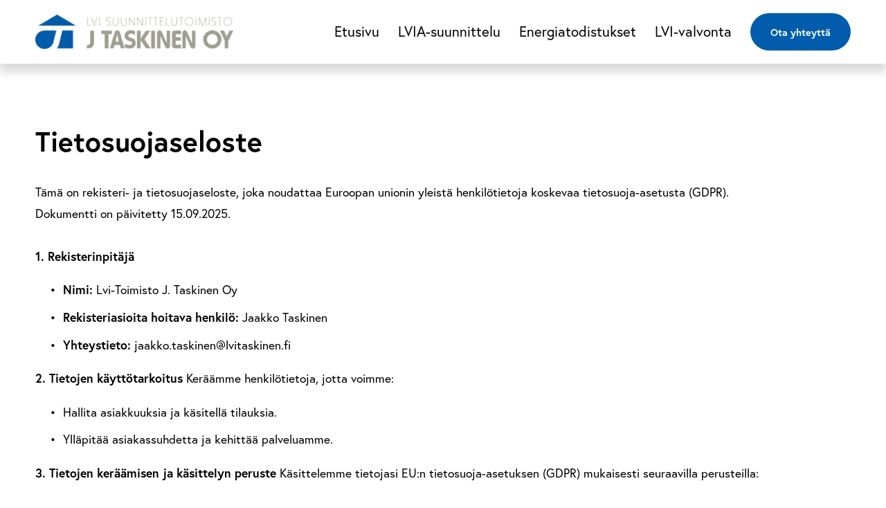

--- FILE ---
content_type: text/html;charset=utf-8
request_url: https://www.lvitaskinen.fi/tietosuojaseloste
body_size: 22069
content:
<!doctype html>
<html xmlns:og="http://opengraphprotocol.org/schema/" xmlns:fb="http://www.facebook.com/2008/fbml" lang="fi-FI"  >
  <head>
    <meta http-equiv="X-UA-Compatible" content="IE=edge,chrome=1">
    <meta name="viewport" content="width=device-width, initial-scale=1">
    <!-- This is Squarespace. --><!-- gazelle-flute-l96g -->
<base href="">
<meta charset="utf-8" />
<title>Tietosuojaseloste | LVI-Suunnittelutoimisto J. Taskinen Oy &mdash; LVI Suunnittelutoimisto J. Taskinen Oy</title>
<meta http-equiv="Accept-CH" content="Sec-CH-UA-Platform-Version, Sec-CH-UA-Model" /><link rel="icon" type="image/x-icon" href="https://images.squarespace-cdn.com/content/v1/65fb1312cb902c7ca1302d2e/528b1f2e-f617-44d1-91c0-60ae94c39334/favicon.ico?format=100w"/>
<link rel="canonical" href="https://www.lvitaskinen.fi/tietosuojaseloste"/>
<meta property="og:site_name" content="LVI Suunnittelutoimisto J. Taskinen Oy"/>
<meta property="og:title" content="Tietosuojaseloste | LVI-Suunnittelutoimisto J. Taskinen Oy &mdash; LVI Suunnittelutoimisto J. Taskinen Oy"/>
<meta property="og:url" content="https://www.lvitaskinen.fi/tietosuojaseloste"/>
<meta property="og:type" content="website"/>
<meta property="og:description" content="Tietosuojaseloste. Kerromme, miten LVI-Suunnittelutoimisto J. Taskinen Oy käsittelee henkilötietoja EU:n yleisen tietosuoja-asetuksen (GDPR) mukaisesti."/>
<meta itemprop="name" content="Tietosuojaseloste &#124; LVI-Suunnittelutoimisto J. Taskinen Oy — LVI Suunnittelutoimisto J. Taskinen Oy"/>
<meta itemprop="url" content="https://www.lvitaskinen.fi/tietosuojaseloste"/>
<meta itemprop="description" content="Tietosuojaseloste. Kerromme, miten LVI-Suunnittelutoimisto J. Taskinen Oy käsittelee henkilötietoja EU:n yleisen tietosuoja-asetuksen (GDPR) mukaisesti."/>
<meta name="twitter:title" content="Tietosuojaseloste &#124; LVI-Suunnittelutoimisto J. Taskinen Oy — LVI Suunnittelutoimisto J. Taskinen Oy"/>
<meta name="twitter:url" content="https://www.lvitaskinen.fi/tietosuojaseloste"/>
<meta name="twitter:card" content="summary"/>
<meta name="twitter:description" content="Tietosuojaseloste. Kerromme, miten LVI-Suunnittelutoimisto J. Taskinen Oy käsittelee henkilötietoja EU:n yleisen tietosuoja-asetuksen (GDPR) mukaisesti."/>
<meta name="description" content="Tietosuojaseloste. Kerromme, miten LVI-Suunnittelutoimisto J. Taskinen Oy 
käsittelee henkilötietoja EU:n yleisen tietosuoja-asetuksen (GDPR) 
mukaisesti." />
<link rel="preconnect" href="https://images.squarespace-cdn.com">
<link rel="preconnect" href="https://use.typekit.net" crossorigin>
<link rel="preconnect" href="https://p.typekit.net" crossorigin>
<script type="text/javascript" src="//use.typekit.net/ik/HJzSwaA-89hcp3PoN9o-BCX46yxh7dZXXOEfgJSR11vfecbJXnX1IyvhF2jtFRZLFRmcjRIDwQ4RjRq3wcwajhIUwDMkZ248e6MKgcmuScN3jPG4fHToIMMjgfMfH6qJ7YqbMg6YJMJ7f6Rqy6IbMg65JMJ7f6R8y6IbMg6sJMHbMSR1qnJe.js" async fetchpriority="high" onload="try{Typekit.load();}catch(e){} document.documentElement.classList.remove('wf-loading');"></script>
<script>document.documentElement.classList.add('wf-loading')</script>
<style>@keyframes fonts-loading { 0%, 99% { color: transparent; } } html.wf-loading * { animation: fonts-loading 3s; }</style>
<script type="text/javascript" crossorigin="anonymous" defer="true" nomodule="nomodule" src="//assets.squarespace.com/@sqs/polyfiller/1.6/legacy.js"></script>
<script type="text/javascript" crossorigin="anonymous" defer="true" src="//assets.squarespace.com/@sqs/polyfiller/1.6/modern.js"></script>
<script type="text/javascript">SQUARESPACE_ROLLUPS = {};</script>
<script>(function(rollups, name) { if (!rollups[name]) { rollups[name] = {}; } rollups[name].js = ["//assets.squarespace.com/universal/scripts-compressed/extract-css-runtime-42056a6d7deca263-min.fi-FI.js"]; })(SQUARESPACE_ROLLUPS, 'squarespace-extract_css_runtime');</script>
<script crossorigin="anonymous" src="//assets.squarespace.com/universal/scripts-compressed/extract-css-runtime-42056a6d7deca263-min.fi-FI.js" defer ></script><script>(function(rollups, name) { if (!rollups[name]) { rollups[name] = {}; } rollups[name].js = ["//assets.squarespace.com/universal/scripts-compressed/extract-css-moment-js-vendor-a29017232e9d258e-min.fi-FI.js"]; })(SQUARESPACE_ROLLUPS, 'squarespace-extract_css_moment_js_vendor');</script>
<script crossorigin="anonymous" src="//assets.squarespace.com/universal/scripts-compressed/extract-css-moment-js-vendor-a29017232e9d258e-min.fi-FI.js" defer ></script><script>(function(rollups, name) { if (!rollups[name]) { rollups[name] = {}; } rollups[name].js = ["//assets.squarespace.com/universal/scripts-compressed/cldr-resource-pack-eb1b62acfda53cf9-min.fi-FI.js"]; })(SQUARESPACE_ROLLUPS, 'squarespace-cldr_resource_pack');</script>
<script crossorigin="anonymous" src="//assets.squarespace.com/universal/scripts-compressed/cldr-resource-pack-eb1b62acfda53cf9-min.fi-FI.js" defer ></script><script>(function(rollups, name) { if (!rollups[name]) { rollups[name] = {}; } rollups[name].js = ["//assets.squarespace.com/universal/scripts-compressed/common-vendors-stable-3a7871fe345d5dca-min.fi-FI.js"]; })(SQUARESPACE_ROLLUPS, 'squarespace-common_vendors_stable');</script>
<script crossorigin="anonymous" src="//assets.squarespace.com/universal/scripts-compressed/common-vendors-stable-3a7871fe345d5dca-min.fi-FI.js" defer ></script><script>(function(rollups, name) { if (!rollups[name]) { rollups[name] = {}; } rollups[name].js = ["//assets.squarespace.com/universal/scripts-compressed/common-vendors-888b273de0ef750a-min.fi-FI.js"]; })(SQUARESPACE_ROLLUPS, 'squarespace-common_vendors');</script>
<script crossorigin="anonymous" src="//assets.squarespace.com/universal/scripts-compressed/common-vendors-888b273de0ef750a-min.fi-FI.js" defer ></script><script>(function(rollups, name) { if (!rollups[name]) { rollups[name] = {}; } rollups[name].js = ["//assets.squarespace.com/universal/scripts-compressed/common-62262a7bbdfa11d3-min.fi-FI.js"]; })(SQUARESPACE_ROLLUPS, 'squarespace-common');</script>
<script crossorigin="anonymous" src="//assets.squarespace.com/universal/scripts-compressed/common-62262a7bbdfa11d3-min.fi-FI.js" defer ></script><script>(function(rollups, name) { if (!rollups[name]) { rollups[name] = {}; } rollups[name].js = ["//assets.squarespace.com/universal/scripts-compressed/performance-3ebf36401ba93134-min.fi-FI.js"]; })(SQUARESPACE_ROLLUPS, 'squarespace-performance');</script>
<script crossorigin="anonymous" src="//assets.squarespace.com/universal/scripts-compressed/performance-3ebf36401ba93134-min.fi-FI.js" defer ></script><script data-name="static-context">Static = window.Static || {}; Static.SQUARESPACE_CONTEXT = {"betaFeatureFlags":["scripts_defer","member_areas_feature","section-sdk-plp-list-view-atc-button-enabled","marketing_landing_page","campaigns_new_image_layout_picker","campaigns_discount_section_in_blasts","i18n_beta_website_locales","pdp-site-styling-updates","enable_modernized_pdp_m3_layout_data","nested_categories","marketing_automations","enable_form_submission_trigger","new_stacked_index","override_block_styles","modernized-pdp-m2-enabled","contacts_and_campaigns_redesign","form_block_first_last_name_required","campaigns_import_discounts","campaigns_merch_state","supports_versioned_template_assets","commerce-product-forms-rendering","campaigns_discount_section_in_automations","campaigns_thumbnail_layout"],"facebookAppId":"314192535267336","facebookApiVersion":"v6.0","rollups":{"squarespace-announcement-bar":{"js":"//assets.squarespace.com/universal/scripts-compressed/announcement-bar-ae9d862fa11b6733-min.fi-FI.js"},"squarespace-audio-player":{"css":"//assets.squarespace.com/universal/styles-compressed/audio-player-b05f5197a871c566-min.fi-FI.css","js":"//assets.squarespace.com/universal/scripts-compressed/audio-player-59aba9ea25c87c92-min.fi-FI.js"},"squarespace-blog-collection-list":{"css":"//assets.squarespace.com/universal/styles-compressed/blog-collection-list-b4046463b72f34e2-min.fi-FI.css","js":"//assets.squarespace.com/universal/scripts-compressed/blog-collection-list-839b803475971845-min.fi-FI.js"},"squarespace-calendar-block-renderer":{"css":"//assets.squarespace.com/universal/styles-compressed/calendar-block-renderer-b72d08ba4421f5a0-min.fi-FI.css","js":"//assets.squarespace.com/universal/scripts-compressed/calendar-block-renderer-f5fdac442a5f1251-min.fi-FI.js"},"squarespace-chartjs-helpers":{"css":"//assets.squarespace.com/universal/styles-compressed/chartjs-helpers-96b256171ee039c1-min.fi-FI.css","js":"//assets.squarespace.com/universal/scripts-compressed/chartjs-helpers-e81993121ccc950c-min.fi-FI.js"},"squarespace-comments":{"css":"//assets.squarespace.com/universal/styles-compressed/comments-6de68efdfb98e13b-min.fi-FI.css","js":"//assets.squarespace.com/universal/scripts-compressed/comments-43d66850ca16e006-min.fi-FI.js"},"squarespace-custom-css-popup":{"css":"//assets.squarespace.com/universal/styles-compressed/custom-css-popup-fcd7c49bd3d86599-min.fi-FI.css","js":"//assets.squarespace.com/universal/scripts-compressed/custom-css-popup-05f1ee3e4762eb0d-min.fi-FI.js"},"squarespace-dialog":{"css":"//assets.squarespace.com/universal/styles-compressed/dialog-f9093f2d526b94df-min.fi-FI.css","js":"//assets.squarespace.com/universal/scripts-compressed/dialog-8edcb40d4221d9e5-min.fi-FI.js"},"squarespace-events-collection":{"css":"//assets.squarespace.com/universal/styles-compressed/events-collection-b72d08ba4421f5a0-min.fi-FI.css","js":"//assets.squarespace.com/universal/scripts-compressed/events-collection-7de9176fbc96f66f-min.fi-FI.js"},"squarespace-form-rendering-utils":{"js":"//assets.squarespace.com/universal/scripts-compressed/form-rendering-utils-a3968b986a32b8e8-min.fi-FI.js"},"squarespace-forms":{"css":"//assets.squarespace.com/universal/styles-compressed/forms-0afd3c6ac30bbab1-min.fi-FI.css","js":"//assets.squarespace.com/universal/scripts-compressed/forms-46d648540bd7641e-min.fi-FI.js"},"squarespace-gallery-collection-list":{"css":"//assets.squarespace.com/universal/styles-compressed/gallery-collection-list-b4046463b72f34e2-min.fi-FI.css","js":"//assets.squarespace.com/universal/scripts-compressed/gallery-collection-list-92f3a8ac148ec8d7-min.fi-FI.js"},"squarespace-image-zoom":{"css":"//assets.squarespace.com/universal/styles-compressed/image-zoom-b4046463b72f34e2-min.fi-FI.css","js":"//assets.squarespace.com/universal/scripts-compressed/image-zoom-73367646f321b734-min.fi-FI.js"},"squarespace-pinterest":{"css":"//assets.squarespace.com/universal/styles-compressed/pinterest-b4046463b72f34e2-min.fi-FI.css","js":"//assets.squarespace.com/universal/scripts-compressed/pinterest-9c8b9ee7aef65f09-min.fi-FI.js"},"squarespace-popup-overlay":{"css":"//assets.squarespace.com/universal/styles-compressed/popup-overlay-b742b752f5880972-min.fi-FI.css","js":"//assets.squarespace.com/universal/scripts-compressed/popup-overlay-47b4fc13f2338143-min.fi-FI.js"},"squarespace-product-quick-view":{"css":"//assets.squarespace.com/universal/styles-compressed/product-quick-view-51626a62ec639a7b-min.fi-FI.css","js":"//assets.squarespace.com/universal/scripts-compressed/product-quick-view-58b8612531c15cc4-min.fi-FI.js"},"squarespace-products-collection-item-v2":{"css":"//assets.squarespace.com/universal/styles-compressed/products-collection-item-v2-b4046463b72f34e2-min.fi-FI.css","js":"//assets.squarespace.com/universal/scripts-compressed/products-collection-item-v2-ef6730c63d34691c-min.fi-FI.js"},"squarespace-products-collection-list-v2":{"css":"//assets.squarespace.com/universal/styles-compressed/products-collection-list-v2-b4046463b72f34e2-min.fi-FI.css","js":"//assets.squarespace.com/universal/scripts-compressed/products-collection-list-v2-4759dafb1563e616-min.fi-FI.js"},"squarespace-search-page":{"css":"//assets.squarespace.com/universal/styles-compressed/search-page-90a67fc09b9b32c6-min.fi-FI.css","js":"//assets.squarespace.com/universal/scripts-compressed/search-page-2094b4dfe99c5b00-min.fi-FI.js"},"squarespace-search-preview":{"js":"//assets.squarespace.com/universal/scripts-compressed/search-preview-17e1e4b76bce9359-min.fi-FI.js"},"squarespace-simple-liking":{"css":"//assets.squarespace.com/universal/styles-compressed/simple-liking-701bf8bbc05ec6aa-min.fi-FI.css","js":"//assets.squarespace.com/universal/scripts-compressed/simple-liking-e0ec9e7b4c31948c-min.fi-FI.js"},"squarespace-social-buttons":{"css":"//assets.squarespace.com/universal/styles-compressed/social-buttons-95032e5fa98e47a5-min.fi-FI.css","js":"//assets.squarespace.com/universal/scripts-compressed/social-buttons-f271039186e6eff6-min.fi-FI.js"},"squarespace-tourdates":{"css":"//assets.squarespace.com/universal/styles-compressed/tourdates-b4046463b72f34e2-min.fi-FI.css","js":"//assets.squarespace.com/universal/scripts-compressed/tourdates-d4a0c139a8f56499-min.fi-FI.js"},"squarespace-website-overlays-manager":{"css":"//assets.squarespace.com/universal/styles-compressed/website-overlays-manager-07ea5a4e004e6710-min.fi-FI.css","js":"//assets.squarespace.com/universal/scripts-compressed/website-overlays-manager-ec9cc25f7e277729-min.fi-FI.js"}},"pageType":2,"website":{"id":"65fb1312cb902c7ca1302d2e","identifier":"gazelle-flute-l96g","websiteType":1,"contentModifiedOn":1751625439914,"cloneable":false,"hasBeenCloneable":false,"siteStatus":{},"language":"fi-FI","translationLocale":"fi-FI","formattingLocale":"fi-FI","timeZone":"Europe/Helsinki","machineTimeZoneOffset":7200000,"timeZoneOffset":7200000,"timeZoneAbbr":"EET","siteTitle":"LVI Suunnittelutoimisto J. Taskinen Oy","fullSiteTitle":"Tietosuojaseloste | LVI-Suunnittelutoimisto J. Taskinen Oy \u2014 LVI Suunnittelutoimisto J. Taskinen Oy","location":{},"logoImageId":"65fb141f2ff16e3ac58952e6","shareButtonOptions":{"3":true,"1":true,"8":true,"7":true,"4":true,"6":true,"2":true},"logoImageUrl":"//images.squarespace-cdn.com/content/v1/65fb1312cb902c7ca1302d2e/e53c9a9f-ea52-4ba0-ab70-413285d5ba0f/lvi-taskinen-logo-600x9999.png","authenticUrl":"https://www.lvitaskinen.fi","internalUrl":"https://gazelle-flute-l96g.squarespace.com","baseUrl":"https://www.lvitaskinen.fi","primaryDomain":"www.lvitaskinen.fi","sslSetting":3,"isHstsEnabled":true,"typekitId":"","statsMigrated":false,"imageMetadataProcessingEnabled":false,"screenshotId":"cc195d1dea2587a9e8f5a7689adaa272f986768e59d679e3b2e0bcf3ccf8150b","captchaSettings":{"enabledForDonations":false},"showOwnerLogin":false},"websiteSettings":{"id":"65fb1312cb902c7ca1302d31","websiteId":"65fb1312cb902c7ca1302d2e","subjects":[],"country":"FI","state":"19","simpleLikingEnabled":true,"popupOverlaySettings":{"style":1,"enabledPages":[]},"commentLikesAllowed":true,"commentAnonAllowed":true,"commentThreaded":true,"commentApprovalRequired":false,"commentAvatarsOn":true,"commentSortType":2,"commentFlagThreshold":0,"commentFlagsAllowed":true,"commentEnableByDefault":true,"commentDisableAfterDaysDefault":0,"disqusShortname":"","commentsEnabled":false,"businessHours":{},"storeSettings":{"returnPolicy":null,"termsOfService":null,"privacyPolicy":null,"expressCheckout":false,"continueShoppingLinkUrl":"/","useLightCart":false,"showNoteField":false,"shippingCountryDefaultValue":"US","billToShippingDefaultValue":false,"showShippingPhoneNumber":true,"isShippingPhoneRequired":false,"showBillingPhoneNumber":true,"isBillingPhoneRequired":false,"currenciesSupported":["USD","CAD","GBP","AUD","EUR","CHF","NOK","SEK","DKK","NZD","SGD","MXN","HKD","CZK","ILS","MYR","RUB","PHP","PLN","THB","BRL","ARS","COP","IDR","INR","JPY","ZAR"],"defaultCurrency":"USD","selectedCurrency":"EUR","measurementStandard":1,"showCustomCheckoutForm":false,"checkoutPageMarketingOptInEnabled":true,"enableMailingListOptInByDefault":false,"sameAsRetailLocation":false,"merchandisingSettings":{"scarcityEnabledOnProductItems":false,"scarcityEnabledOnProductBlocks":false,"scarcityMessageType":"DEFAULT_SCARCITY_MESSAGE","scarcityThreshold":10,"multipleQuantityAllowedForServices":true,"restockNotificationsEnabled":false,"restockNotificationsSuccessText":"","restockNotificationsMailingListSignUpEnabled":false,"relatedProductsEnabled":false,"relatedProductsOrdering":"random","soldOutVariantsDropdownDisabled":false,"productComposerOptedIn":false,"productComposerABTestOptedOut":false,"productReviewsEnabled":false},"minimumOrderSubtotalEnabled":false,"minimumOrderSubtotal":{"currency":"EUR","value":"0.00"},"addToCartConfirmationType":2,"isLive":false,"multipleQuantityAllowedForServices":true},"useEscapeKeyToLogin":false,"ssBadgeType":1,"ssBadgePosition":4,"ssBadgeVisibility":1,"ssBadgeDevices":1,"pinterestOverlayOptions":{"mode":"disabled"},"userAccountsSettings":{"loginAllowed":false,"signupAllowed":false}},"cookieSettings":{"isCookieBannerEnabled":true,"isRestrictiveCookiePolicyEnabled":true,"cookieBannerText":"<p class=\"\" style=\"white-space:pre-wrap;\"><strong>Sivustomme k\u00E4ytt\u00E4\u00E4 ev\u00E4steit\u00E4.</strong> T\u00E4m\u00E4 sivusto k\u00E4ytt\u00E4\u00E4 toiminnan kannalta v\u00E4ltt\u00E4m\u00E4tt\u00F6mi\u00E4 ev\u00E4steit\u00E4, sek\u00E4 tilastointiev\u00E4steit\u00E4. Jatkamalla sivuston k\u00E4ytt\u00F6\u00E4 hyv\u00E4ksyt ev\u00E4steiden k\u00E4yt\u00F6n. Lue lis\u00E4\u00E4: <a href=\"/tietosuojaseloste\">Tietosuojaseloste</a></p>","cookieBannerThemeName":"white","cookieBannerVariant":"BAR","cookieBannerPosition":"BOTTOM","cookieBannerCtaVariant":"TEXT","cookieBannerCtaText":"Hyv\u00E4ksy","cookieBannerAcceptType":"OPT_IN","cookieBannerOptOutCtaText":"Kiell\u00E4","cookieBannerHasOptOut":true,"cookieBannerHasManageCookies":true,"cookieBannerManageCookiesLabel":"Hallitse ev\u00E4steit\u00E4","cookieBannerSavedPreferencesText":"Ev\u00E4steasetukset","cookieBannerSavedPreferencesLayout":"PILL"},"websiteCloneable":false,"collection":{"title":"Tietosuojaseloste","id":"65fb21ff7335cb3416623010","fullUrl":"/tietosuojaseloste","type":10,"permissionType":1},"subscribed":false,"appDomain":"squarespace.com","templateTweakable":true,"tweakJSON":{"form-use-theme-colors":"true","header-logo-height":"50px","header-mobile-logo-max-height":"30px","header-vert-padding":"1.5vw","header-width":"Full","maxPageWidth":"1300px","mobile-header-vert-padding":"6vw","pagePadding":"4vw","tweak-blog-alternating-side-by-side-image-aspect-ratio":"1:1 Square","tweak-blog-alternating-side-by-side-image-spacing":"6%","tweak-blog-alternating-side-by-side-meta-spacing":"20px","tweak-blog-alternating-side-by-side-primary-meta":"Categories","tweak-blog-alternating-side-by-side-read-more-spacing":"20px","tweak-blog-alternating-side-by-side-secondary-meta":"Date","tweak-blog-basic-grid-columns":"2","tweak-blog-basic-grid-image-aspect-ratio":"3:2 Standard","tweak-blog-basic-grid-image-spacing":"20px","tweak-blog-basic-grid-meta-spacing":"10px","tweak-blog-basic-grid-primary-meta":"Date","tweak-blog-basic-grid-read-more-spacing":"20px","tweak-blog-basic-grid-secondary-meta":"Categories","tweak-blog-item-custom-width":"75","tweak-blog-item-show-author-profile":"false","tweak-blog-item-width":"Medium","tweak-blog-masonry-columns":"2","tweak-blog-masonry-horizontal-spacing":"30px","tweak-blog-masonry-image-spacing":"20px","tweak-blog-masonry-meta-spacing":"20px","tweak-blog-masonry-primary-meta":"Categories","tweak-blog-masonry-read-more-spacing":"20px","tweak-blog-masonry-secondary-meta":"Date","tweak-blog-masonry-vertical-spacing":"30px","tweak-blog-side-by-side-image-aspect-ratio":"1:1 Square","tweak-blog-side-by-side-image-spacing":"6%","tweak-blog-side-by-side-meta-spacing":"20px","tweak-blog-side-by-side-primary-meta":"Categories","tweak-blog-side-by-side-read-more-spacing":"20px","tweak-blog-side-by-side-secondary-meta":"Date","tweak-blog-single-column-image-spacing":"50px","tweak-blog-single-column-meta-spacing":"0px","tweak-blog-single-column-primary-meta":"Date","tweak-blog-single-column-read-more-spacing":"0px","tweak-blog-single-column-secondary-meta":"Categories","tweak-events-stacked-show-thumbnails":"true","tweak-events-stacked-thumbnail-size":"3:2 Standard","tweak-fixed-header":"true","tweak-fixed-header-style":"Scroll Back","tweak-global-animations-animation-curve":"ease","tweak-global-animations-animation-delay":"0.1s","tweak-global-animations-animation-duration":"0.1s","tweak-global-animations-animation-style":"fade","tweak-global-animations-animation-type":"none","tweak-global-animations-complexity-level":"detailed","tweak-global-animations-enabled":"false","tweak-portfolio-grid-basic-custom-height":"50","tweak-portfolio-grid-overlay-custom-height":"50","tweak-portfolio-hover-follow-acceleration":"10%","tweak-portfolio-hover-follow-animation-duration":"Fast","tweak-portfolio-hover-follow-animation-type":"Fade","tweak-portfolio-hover-follow-delimiter":"Bullet","tweak-portfolio-hover-follow-front":"false","tweak-portfolio-hover-follow-layout":"Inline","tweak-portfolio-hover-follow-size":"50","tweak-portfolio-hover-follow-text-spacing-x":"1.5","tweak-portfolio-hover-follow-text-spacing-y":"1.5","tweak-portfolio-hover-static-animation-duration":"Fast","tweak-portfolio-hover-static-animation-type":"Fade","tweak-portfolio-hover-static-delimiter":"Hyphen","tweak-portfolio-hover-static-front":"true","tweak-portfolio-hover-static-layout":"Inline","tweak-portfolio-hover-static-size":"50","tweak-portfolio-hover-static-text-spacing-x":"1.5","tweak-portfolio-hover-static-text-spacing-y":"1.5","tweak-portfolio-index-background-animation-duration":"Medium","tweak-portfolio-index-background-animation-type":"Fade","tweak-portfolio-index-background-custom-height":"50","tweak-portfolio-index-background-delimiter":"None","tweak-portfolio-index-background-height":"Large","tweak-portfolio-index-background-horizontal-alignment":"Center","tweak-portfolio-index-background-link-format":"Stacked","tweak-portfolio-index-background-persist":"false","tweak-portfolio-index-background-vertical-alignment":"Middle","tweak-portfolio-index-background-width":"Full","tweak-transparent-header":"false"},"templateId":"5c5a519771c10ba3470d8101","templateVersion":"7.1","pageFeatures":[1,2,4],"gmRenderKey":"QUl6YVN5Q0JUUk9xNkx1dkZfSUUxcjQ2LVQ0QWVUU1YtMGQ3bXk4","templateScriptsRootUrl":"https://static1.squarespace.com/static/vta/5c5a519771c10ba3470d8101/scripts/","impersonatedSession":false,"tzData":{"zones":[[120,"EU","EE%sT",null]],"rules":{"EU":[[1981,"max",null,"Mar","lastSun","1:00u","1:00","S"],[1996,"max",null,"Oct","lastSun","1:00u","0",null]]}},"showAnnouncementBar":false,"recaptchaEnterpriseContext":{"recaptchaEnterpriseSiteKey":"6LdDFQwjAAAAAPigEvvPgEVbb7QBm-TkVJdDTlAv"},"i18nContext":{"timeZoneData":{"id":"Europe/Helsinki","name":"It\u00E4-Euroopan aika"}},"env":"PRODUCTION","visitorFormContext":{"formFieldFormats":{"initialAddressFormat":{"id":0,"type":"ADDRESS","country":"FI","labelLocale":"fi","fields":[{"type":"FIELD","label":"Osoiterivi 1","identifier":"Line1","length":0,"required":true,"metadata":{"autocomplete":"address-line1"}},{"type":"SEPARATOR","label":"\n","identifier":"Newline","length":0,"required":false,"metadata":{}},{"type":"FIELD","label":"Osoiterivi 2","identifier":"Line2","length":0,"required":false,"metadata":{"autocomplete":"address-line2"}},{"type":"SEPARATOR","label":"\n","identifier":"Newline","length":0,"required":false,"metadata":{}},{"type":"FIELD","label":"Postinumero","identifier":"Zip","length":0,"required":true,"metadata":{"autocomplete":"postal-code"}},{"type":"SEPARATOR","label":" ","identifier":"Space","length":0,"required":false,"metadata":{}},{"type":"FIELD","label":"Postitoimipaikka","identifier":"City","length":0,"required":true,"metadata":{"autocomplete":"address-level1"}}]},"initialNameOrder":"GIVEN_FIRST","initialPhoneFormat":{"id":0,"type":"PHONE_NUMBER","country":"FI","labelLocale":"fi-FI","fields":[{"type":"FIELD","label":"1","identifier":"1","length":20,"required":false,"metadata":{}}]},"countries":[{"name":"Afganistan","code":"AF","phoneCode":"+93"},{"name":"Ahvenanmaa","code":"AX","phoneCode":"+358"},{"name":"Alankomaat","code":"NL","phoneCode":"+31"},{"name":"Albania","code":"AL","phoneCode":"+355"},{"name":"Algeria","code":"DZ","phoneCode":"+213"},{"name":"Amerikan Samoa","code":"AS","phoneCode":"+1"},{"name":"Andorra","code":"AD","phoneCode":"+376"},{"name":"Angola","code":"AO","phoneCode":"+244"},{"name":"Anguilla","code":"AI","phoneCode":"+1"},{"name":"Antigua ja Barbuda","code":"AG","phoneCode":"+1"},{"name":"Arabiemiirikunnat","code":"AE","phoneCode":"+971"},{"name":"Argentiina","code":"AR","phoneCode":"+54"},{"name":"Armenia","code":"AM","phoneCode":"+374"},{"name":"Aruba","code":"AW","phoneCode":"+297"},{"name":"Ascension-saari","code":"AC","phoneCode":"+247"},{"name":"Australia","code":"AU","phoneCode":"+61"},{"name":"Azerbaid\u017Ean","code":"AZ","phoneCode":"+994"},{"name":"Bahama","code":"BS","phoneCode":"+1"},{"name":"Bahrain","code":"BH","phoneCode":"+973"},{"name":"Bangladesh","code":"BD","phoneCode":"+880"},{"name":"Barbados","code":"BB","phoneCode":"+1"},{"name":"Belgia","code":"BE","phoneCode":"+32"},{"name":"Belize","code":"BZ","phoneCode":"+501"},{"name":"Benin","code":"BJ","phoneCode":"+229"},{"name":"Bermuda","code":"BM","phoneCode":"+1"},{"name":"Bhutan","code":"BT","phoneCode":"+975"},{"name":"Bolivia","code":"BO","phoneCode":"+591"},{"name":"Bosnia ja Hertsegovina","code":"BA","phoneCode":"+387"},{"name":"Botswana","code":"BW","phoneCode":"+267"},{"name":"Brasilia","code":"BR","phoneCode":"+55"},{"name":"Brittil\u00E4inen Intian valtameren alue","code":"IO","phoneCode":"+246"},{"name":"Brittil\u00E4iset Neitsytsaaret","code":"VG","phoneCode":"+1"},{"name":"Brunei","code":"BN","phoneCode":"+673"},{"name":"Bulgaria","code":"BG","phoneCode":"+359"},{"name":"Burkina Faso","code":"BF","phoneCode":"+226"},{"name":"Burundi","code":"BI","phoneCode":"+257"},{"name":"Caymansaaret","code":"KY","phoneCode":"+1"},{"name":"Chile","code":"CL","phoneCode":"+56"},{"name":"Cookinsaaret","code":"CK","phoneCode":"+682"},{"name":"Costa Rica","code":"CR","phoneCode":"+506"},{"name":"Cura\u00E7ao","code":"CW","phoneCode":"+599"},{"name":"Djibouti","code":"DJ","phoneCode":"+253"},{"name":"Dominica","code":"DM","phoneCode":"+1"},{"name":"Dominikaaninen tasavalta","code":"DO","phoneCode":"+1"},{"name":"Ecuador","code":"EC","phoneCode":"+593"},{"name":"Egypti","code":"EG","phoneCode":"+20"},{"name":"El Salvador","code":"SV","phoneCode":"+503"},{"name":"Eritrea","code":"ER","phoneCode":"+291"},{"name":"Espanja","code":"ES","phoneCode":"+34"},{"name":"Eswatini","code":"SZ","phoneCode":"+268"},{"name":"Etel\u00E4-Afrikka","code":"ZA","phoneCode":"+27"},{"name":"Etel\u00E4-Korea","code":"KR","phoneCode":"+82"},{"name":"Etel\u00E4-Sudan","code":"SS","phoneCode":"+211"},{"name":"Etiopia","code":"ET","phoneCode":"+251"},{"name":"Falklandinsaaret","code":"FK","phoneCode":"+500"},{"name":"Fid\u017Ei","code":"FJ","phoneCode":"+679"},{"name":"Filippiinit","code":"PH","phoneCode":"+63"},{"name":"F\u00E4rsaaret","code":"FO","phoneCode":"+298"},{"name":"Gabon","code":"GA","phoneCode":"+241"},{"name":"Gambia","code":"GM","phoneCode":"+220"},{"name":"Georgia","code":"GE","phoneCode":"+995"},{"name":"Ghana","code":"GH","phoneCode":"+233"},{"name":"Gibraltar","code":"GI","phoneCode":"+350"},{"name":"Grenada","code":"GD","phoneCode":"+1"},{"name":"Gr\u00F6nlanti","code":"GL","phoneCode":"+299"},{"name":"Guadeloupe","code":"GP","phoneCode":"+590"},{"name":"Guam","code":"GU","phoneCode":"+1"},{"name":"Guatemala","code":"GT","phoneCode":"+502"},{"name":"Guernsey","code":"GG","phoneCode":"+44"},{"name":"Guinea","code":"GN","phoneCode":"+224"},{"name":"Guinea-Bissau","code":"GW","phoneCode":"+245"},{"name":"Guyana","code":"GY","phoneCode":"+592"},{"name":"Haiti","code":"HT","phoneCode":"+509"},{"name":"Honduras","code":"HN","phoneCode":"+504"},{"name":"Hongkong \u2013 Kiinan erityishallintoalue","code":"HK","phoneCode":"+852"},{"name":"Huippuvuoret ja Jan Mayen","code":"SJ","phoneCode":"+47"},{"name":"Indonesia","code":"ID","phoneCode":"+62"},{"name":"Intia","code":"IN","phoneCode":"+91"},{"name":"Irak","code":"IQ","phoneCode":"+964"},{"name":"Iran","code":"IR","phoneCode":"+98"},{"name":"Irlanti","code":"IE","phoneCode":"+353"},{"name":"Islanti","code":"IS","phoneCode":"+354"},{"name":"Iso-Britannia","code":"GB","phoneCode":"+44"},{"name":"Israel","code":"IL","phoneCode":"+972"},{"name":"Italia","code":"IT","phoneCode":"+39"},{"name":"It\u00E4-Timor","code":"TL","phoneCode":"+670"},{"name":"It\u00E4valta","code":"AT","phoneCode":"+43"},{"name":"Jamaika","code":"JM","phoneCode":"+1"},{"name":"Japani","code":"JP","phoneCode":"+81"},{"name":"Jemen","code":"YE","phoneCode":"+967"},{"name":"Jersey","code":"JE","phoneCode":"+44"},{"name":"Jordania","code":"JO","phoneCode":"+962"},{"name":"Joulusaari","code":"CX","phoneCode":"+61"},{"name":"Kambod\u017Ea","code":"KH","phoneCode":"+855"},{"name":"Kamerun","code":"CM","phoneCode":"+237"},{"name":"Kanada","code":"CA","phoneCode":"+1"},{"name":"Kap Verde","code":"CV","phoneCode":"+238"},{"name":"Karibian Alankomaat","code":"BQ","phoneCode":"+599"},{"name":"Kazakstan","code":"KZ","phoneCode":"+7"},{"name":"Kenia","code":"KE","phoneCode":"+254"},{"name":"Keski-Afrikan tasavalta","code":"CF","phoneCode":"+236"},{"name":"Kiina","code":"CN","phoneCode":"+86"},{"name":"Kirgisia","code":"KG","phoneCode":"+996"},{"name":"Kiribati","code":"KI","phoneCode":"+686"},{"name":"Kolumbia","code":"CO","phoneCode":"+57"},{"name":"Komorit","code":"KM","phoneCode":"+269"},{"name":"Kongon demokraattinen tasavalta","code":"CD","phoneCode":"+243"},{"name":"Kongon tasavalta","code":"CG","phoneCode":"+242"},{"name":"Kookossaaret (Keelingsaaret)","code":"CC","phoneCode":"+61"},{"name":"Kosovo","code":"XK","phoneCode":"+383"},{"name":"Kreikka","code":"GR","phoneCode":"+30"},{"name":"Kroatia","code":"HR","phoneCode":"+385"},{"name":"Kuuba","code":"CU","phoneCode":"+53"},{"name":"Kuwait","code":"KW","phoneCode":"+965"},{"name":"Kypros","code":"CY","phoneCode":"+357"},{"name":"Laos","code":"LA","phoneCode":"+856"},{"name":"Latvia","code":"LV","phoneCode":"+371"},{"name":"Lesotho","code":"LS","phoneCode":"+266"},{"name":"Libanon","code":"LB","phoneCode":"+961"},{"name":"Liberia","code":"LR","phoneCode":"+231"},{"name":"Libya","code":"LY","phoneCode":"+218"},{"name":"Liechtenstein","code":"LI","phoneCode":"+423"},{"name":"Liettua","code":"LT","phoneCode":"+370"},{"name":"Luxemburg","code":"LU","phoneCode":"+352"},{"name":"L\u00E4nsi-Sahara","code":"EH","phoneCode":"+212"},{"name":"Macao \u2013 Kiinan erityishallintoalue","code":"MO","phoneCode":"+853"},{"name":"Madagaskar","code":"MG","phoneCode":"+261"},{"name":"Malawi","code":"MW","phoneCode":"+265"},{"name":"Malediivit","code":"MV","phoneCode":"+960"},{"name":"Malesia","code":"MY","phoneCode":"+60"},{"name":"Mali","code":"ML","phoneCode":"+223"},{"name":"Malta","code":"MT","phoneCode":"+356"},{"name":"Mansaari","code":"IM","phoneCode":"+44"},{"name":"Marokko","code":"MA","phoneCode":"+212"},{"name":"Marshallinsaaret","code":"MH","phoneCode":"+692"},{"name":"Martinique","code":"MQ","phoneCode":"+596"},{"name":"Mauritania","code":"MR","phoneCode":"+222"},{"name":"Mauritius","code":"MU","phoneCode":"+230"},{"name":"Mayotte","code":"YT","phoneCode":"+262"},{"name":"Meksiko","code":"MX","phoneCode":"+52"},{"name":"Mikronesia","code":"FM","phoneCode":"+691"},{"name":"Moldova","code":"MD","phoneCode":"+373"},{"name":"Monaco","code":"MC","phoneCode":"+377"},{"name":"Mongolia","code":"MN","phoneCode":"+976"},{"name":"Montenegro","code":"ME","phoneCode":"+382"},{"name":"Montserrat","code":"MS","phoneCode":"+1"},{"name":"Mosambik","code":"MZ","phoneCode":"+258"},{"name":"Myanmar (Burma)","code":"MM","phoneCode":"+95"},{"name":"Namibia","code":"NA","phoneCode":"+264"},{"name":"Nauru","code":"NR","phoneCode":"+674"},{"name":"Nepal","code":"NP","phoneCode":"+977"},{"name":"Nicaragua","code":"NI","phoneCode":"+505"},{"name":"Niger","code":"NE","phoneCode":"+227"},{"name":"Nigeria","code":"NG","phoneCode":"+234"},{"name":"Niue","code":"NU","phoneCode":"+683"},{"name":"Norfolkinsaari","code":"NF","phoneCode":"+672"},{"name":"Norja","code":"NO","phoneCode":"+47"},{"name":"Norsunluurannikko","code":"CI","phoneCode":"+225"},{"name":"Oman","code":"OM","phoneCode":"+968"},{"name":"Pakistan","code":"PK","phoneCode":"+92"},{"name":"Palau","code":"PW","phoneCode":"+680"},{"name":"Palestiinalaisalue","code":"PS","phoneCode":"+970"},{"name":"Panama","code":"PA","phoneCode":"+507"},{"name":"Papua-Uusi-Guinea","code":"PG","phoneCode":"+675"},{"name":"Paraguay","code":"PY","phoneCode":"+595"},{"name":"Peru","code":"PE","phoneCode":"+51"},{"name":"Pohjois-Korea","code":"KP","phoneCode":"+850"},{"name":"Pohjois-Makedonia","code":"MK","phoneCode":"+389"},{"name":"Pohjois-Mariaanit","code":"MP","phoneCode":"+1"},{"name":"Portugali","code":"PT","phoneCode":"+351"},{"name":"Puerto Rico","code":"PR","phoneCode":"+1"},{"name":"Puola","code":"PL","phoneCode":"+48"},{"name":"P\u00E4iv\u00E4ntasaajan Guinea","code":"GQ","phoneCode":"+240"},{"name":"Qatar","code":"QA","phoneCode":"+974"},{"name":"Ranska","code":"FR","phoneCode":"+33"},{"name":"Ranskan Guayana","code":"GF","phoneCode":"+594"},{"name":"Ranskan Polynesia","code":"PF","phoneCode":"+689"},{"name":"R\u00E9union","code":"RE","phoneCode":"+262"},{"name":"Romania","code":"RO","phoneCode":"+40"},{"name":"Ruanda","code":"RW","phoneCode":"+250"},{"name":"Ruotsi","code":"SE","phoneCode":"+46"},{"name":"Saint-Barth\u00E9lemy","code":"BL","phoneCode":"+590"},{"name":"Saint Helena","code":"SH","phoneCode":"+290"},{"name":"Saint Kitts ja Nevis","code":"KN","phoneCode":"+1"},{"name":"Saint Lucia","code":"LC","phoneCode":"+1"},{"name":"Saint-Martin","code":"MF","phoneCode":"+590"},{"name":"Saint-Pierre ja Miquelon","code":"PM","phoneCode":"+508"},{"name":"Saint Vincent ja Grenadiinit","code":"VC","phoneCode":"+1"},{"name":"Saksa","code":"DE","phoneCode":"+49"},{"name":"Salomonsaaret","code":"SB","phoneCode":"+677"},{"name":"Sambia","code":"ZM","phoneCode":"+260"},{"name":"Samoa","code":"WS","phoneCode":"+685"},{"name":"San Marino","code":"SM","phoneCode":"+378"},{"name":"S\u00E3o Tom\u00E9 ja Pr\u00EDncipe","code":"ST","phoneCode":"+239"},{"name":"Saudi-Arabia","code":"SA","phoneCode":"+966"},{"name":"Senegal","code":"SN","phoneCode":"+221"},{"name":"Serbia","code":"RS","phoneCode":"+381"},{"name":"Seychellit","code":"SC","phoneCode":"+248"},{"name":"Sierra Leone","code":"SL","phoneCode":"+232"},{"name":"Singapore","code":"SG","phoneCode":"+65"},{"name":"Sint Maarten","code":"SX","phoneCode":"+1"},{"name":"Slovakia","code":"SK","phoneCode":"+421"},{"name":"Slovenia","code":"SI","phoneCode":"+386"},{"name":"Somalia","code":"SO","phoneCode":"+252"},{"name":"Sri Lanka","code":"LK","phoneCode":"+94"},{"name":"Sudan","code":"SD","phoneCode":"+249"},{"name":"Suomi","code":"FI","phoneCode":"+358"},{"name":"Suriname","code":"SR","phoneCode":"+597"},{"name":"Sveitsi","code":"CH","phoneCode":"+41"},{"name":"Syyria","code":"SY","phoneCode":"+963"},{"name":"Tad\u017Eikistan","code":"TJ","phoneCode":"+992"},{"name":"Taiwan","code":"TW","phoneCode":"+886"},{"name":"Tansania","code":"TZ","phoneCode":"+255"},{"name":"Tanska","code":"DK","phoneCode":"+45"},{"name":"Thaimaa","code":"TH","phoneCode":"+66"},{"name":"Togo","code":"TG","phoneCode":"+228"},{"name":"Tokelau","code":"TK","phoneCode":"+690"},{"name":"Tonga","code":"TO","phoneCode":"+676"},{"name":"Trinidad ja Tobago","code":"TT","phoneCode":"+1"},{"name":"Tristan da Cunha","code":"TA","phoneCode":"+290"},{"name":"T\u0161ad","code":"TD","phoneCode":"+235"},{"name":"T\u0161ekki","code":"CZ","phoneCode":"+420"},{"name":"Tunisia","code":"TN","phoneCode":"+216"},{"name":"Turkki","code":"TR","phoneCode":"+90"},{"name":"Turkmenistan","code":"TM","phoneCode":"+993"},{"name":"Turks- ja Caicossaaret","code":"TC","phoneCode":"+1"},{"name":"Tuvalu","code":"TV","phoneCode":"+688"},{"name":"Uganda","code":"UG","phoneCode":"+256"},{"name":"Ukraina","code":"UA","phoneCode":"+380"},{"name":"Unkari","code":"HU","phoneCode":"+36"},{"name":"Uruguay","code":"UY","phoneCode":"+598"},{"name":"Uusi-Kaledonia","code":"NC","phoneCode":"+687"},{"name":"Uusi-Seelanti","code":"NZ","phoneCode":"+64"},{"name":"Uzbekistan","code":"UZ","phoneCode":"+998"},{"name":"Valko-Ven\u00E4j\u00E4","code":"BY","phoneCode":"+375"},{"name":"Wallis ja Futuna","code":"WF","phoneCode":"+681"},{"name":"Vanuatu","code":"VU","phoneCode":"+678"},{"name":"Vatikaani","code":"VA","phoneCode":"+39"},{"name":"Venezuela","code":"VE","phoneCode":"+58"},{"name":"Ven\u00E4j\u00E4","code":"RU","phoneCode":"+7"},{"name":"Vietnam","code":"VN","phoneCode":"+84"},{"name":"Viro","code":"EE","phoneCode":"+372"},{"name":"Yhdysvallat","code":"US","phoneCode":"+1"},{"name":"Yhdysvaltain Neitsytsaaret","code":"VI","phoneCode":"+1"},{"name":"Zimbabwe","code":"ZW","phoneCode":"+263"}]},"localizedStrings":{"validation":{"noValidSelection":"Kelvollinen valinta t\u00E4ytyy tehd\u00E4.","invalidUrl":"T\u00E4m\u00E4n t\u00E4ytyy olla kelvollinen URL-osoite.","stringTooLong":"Arvon pituus voi olla enint\u00E4\u00E4n {0}.","containsInvalidKey":"{0} sis\u00E4lt\u00E4\u00E4 virheellisen avaimen.","invalidTwitterUsername":"T\u00E4m\u00E4n t\u00E4ytyy olla kelvollinen Twitter-k\u00E4ytt\u00E4j\u00E4nimi.","valueOutsideRange":"Arvon t\u00E4ytyy olla alueella {0}\u2013{1}.","invalidPassword":"Salasana ei voi sis\u00E4lt\u00E4\u00E4 v\u00E4lily\u00F6ntej\u00E4.","missingRequiredSubfields":"Kent\u00E4st\u00E4 {0} puuttuu pakollisia alakentti\u00E4: {1}","invalidCurrency":"Valuutta-arvon t\u00E4ytyy olla muodossa 1234 tai 123,99.","invalidMapSize":"Arvon t\u00E4ytyy sis\u00E4lt\u00E4\u00E4 tasan {0} elementti\u00E4.","subfieldsRequired":"{0}: kaikki kent\u00E4t ovat pakollisia.","formSubmissionFailed":"Lomakkeen l\u00E4hetys ep\u00E4onnistui. Tarkista seuraavat tiedot: {0}.","invalidCountryCode":"Maatunnuksessa voi olla plusmerkki ja enint\u00E4\u00E4n nelj\u00E4 numeroa.","invalidDate":"T\u00E4m\u00E4 ei ole oikea p\u00E4iv\u00E4m\u00E4\u00E4r\u00E4.","required":"{0} on pakollinen.","invalidStringLength":"Arvon t\u00E4ytyy olla {0} merkki\u00E4 pitk\u00E4.","invalidEmail":"S\u00E4hk\u00F6postiosoitteen t\u00E4ytyy olla muodossa user@domain.com.","invalidListLength":"Arvon t\u00E4ytyy olla {0} elementti\u00E4 pitk\u00E4.","allEmpty":"T\u00E4yt\u00E4 ainakin yksi lomakekentt\u00E4.","missingRequiredQuestion":"Pakollinen kysymys puuttuu.","invalidQuestion":"Sis\u00E4lsi virheellisen kysymyksen.","captchaFailure":"Captcha-tarkistus ep\u00E4onnistui. Yrit\u00E4 uudelleen.","stringTooShort":"Arvon pituuden tulee olla v\u00E4hint\u00E4\u00E4n {0}.","invalid":"{0} ei ole kelvollinen.","formErrors":"Lomakevirheet","containsInvalidValue":"{0} sis\u00E4lt\u00E4\u00E4 virheellisen arvon.","invalidUnsignedNumber":"Numeroissa voi olla vain numeroita, ei mit\u00E4\u00E4n muita merkkej\u00E4.","invalidName":"Kelvolliset nimet voivat sis\u00E4lt\u00E4\u00E4 vain kirjaimia, numeroita, v\u00E4lily\u00F6ntej\u00E4 ja merkkej\u00E4 ' sek\u00E4 -."},"submit":"L\u00E4het\u00E4","status":{"title":"Lohko \u2013 {@}","learnMore":"Lue lis\u00E4\u00E4"},"name":{"firstName":"Etunimi","lastName":"Sukunimi"},"lightbox":{"openForm":"Avaa lomake"},"likert":{"agree":"Samaa mielt\u00E4","stronglyDisagree":"T\u00E4ysin eri mielt\u00E4","disagree":"Eri mielt\u00E4","stronglyAgree":"T\u00E4ysin samaa mielt\u00E4","neutral":"Ei samaa eik\u00E4 eri mielt\u00E4"},"time":{"am":"AM","second":"Sekunti","pm":"PM","minute":"Minuutti","amPm":"AM/PM","hour":"Tunti"},"notFound":"Lomaketta ei l\u00F6ydy.","date":{"yyyy":"VVVV","year":"Vuosi","mm":"KK","day":"P\u00E4iv\u00E4","month":"Kuukausi","dd":"PP"},"phone":{"country":"Maa","number":"Numero","prefix":"Etuliite","areaCode":"Suuntanumero","line":"Puhelinnumero"},"submitError":"Lomakkeen l\u00E4hett\u00E4minen ei onnistu. Yrit\u00E4 my\u00F6hemmin uudelleen.","address":{"stateProvince":"Alue tai provinssi","country":"Maa","zipPostalCode":"Postinumero","address2":"Osoite 2","address1":"Osoite 1","city":"Postitoimipaikka"},"email":{"signUp":"Tilaa uutisia ja p\u00E4ivityksi\u00E4"},"cannotSubmitDemoForm":"T\u00E4m\u00E4 on demolomake, jota ei voi l\u00E4hett\u00E4\u00E4.","required":"(pakollinen)","invalidData":"Lomaketiedot ovat virheellisi\u00E4."}}};</script><script type="application/ld+json">{"url":"https://www.lvitaskinen.fi","name":"LVI Suunnittelutoimisto J. Taskinen Oy","image":"//images.squarespace-cdn.com/content/v1/65fb1312cb902c7ca1302d2e/e53c9a9f-ea52-4ba0-ab70-413285d5ba0f/lvi-taskinen-logo-600x9999.png","@context":"http://schema.org","@type":"WebSite"}</script><script type="application/ld+json">{"address":"","image":"https://static1.squarespace.com/static/65fb1312cb902c7ca1302d2e/t/65fb141f2ff16e3ac58952e6/1751625439914/","openingHours":"","@context":"http://schema.org","@type":"LocalBusiness"}</script><link rel="stylesheet" type="text/css" href="https://static1.squarespace.com/static/versioned-site-css/65fb1312cb902c7ca1302d2e/36/5c5a519771c10ba3470d8101/65fb1312cb902c7ca1302d38/1731/site.css"/><script data-sqs-type="cookiepreferencesgetter">(function(){window.getSquarespaceCookies = function() {    const getCookiesAllowed = function(cookieName){ return ('; '+document.cookie).split('; ' + cookieName + '=').pop().split(';')[0] === 'true'};    return {      performance: getCookiesAllowed('ss_performanceCookiesAllowed') ? 'accepted' : 'declined',      marketing: getCookiesAllowed('ss_marketingCookiesAllowed') ? 'accepted' : 'declined'    }}})()</script><script>Static.COOKIE_BANNER_CAPABLE = true;</script>
<!-- End of Squarespace Headers -->
    <link rel="stylesheet" type="text/css" href="https://static1.squarespace.com/static/vta/5c5a519771c10ba3470d8101/versioned-assets/1769792839777-DVO42990C1X7CZQ4O5QT/static.css">
  </head>

  <body
    id="collection-65fb21ff7335cb3416623010"
    class="
      form-use-theme-colors form-field-style-solid form-field-shape-pill form-field-border-none form-field-checkbox-type-button form-field-checkbox-fill-solid form-field-checkbox-color-inverted form-field-checkbox-shape-pill form-field-checkbox-layout-fit form-field-radio-type-button form-field-radio-fill-solid form-field-radio-color-inverted form-field-radio-shape-pill form-field-radio-layout-fit form-field-survey-fill-solid form-field-survey-color-inverted form-field-survey-shape-pill form-field-hover-focus-opacity form-submit-button-style-bar tweak-portfolio-grid-overlay-width-full tweak-portfolio-grid-overlay-height-large tweak-portfolio-grid-overlay-image-aspect-ratio-11-square tweak-portfolio-grid-overlay-text-placement-center tweak-portfolio-grid-overlay-show-text-after-hover image-block-poster-text-alignment-center image-block-card-content-position-center image-block-card-text-alignment-left image-block-overlap-content-position-center image-block-overlap-text-alignment-left image-block-collage-content-position-center image-block-collage-text-alignment-left image-block-stack-text-alignment-left tweak-blog-single-column-width-full tweak-blog-single-column-text-alignment-center tweak-blog-single-column-image-placement-above tweak-blog-single-column-delimiter-bullet tweak-blog-single-column-read-more-style-show tweak-blog-single-column-primary-meta-date tweak-blog-single-column-secondary-meta-categories tweak-blog-single-column-meta-position-top tweak-blog-single-column-content-title-only tweak-blog-item-width-medium tweak-blog-item-text-alignment-center tweak-blog-item-meta-position-above-title tweak-blog-item-show-categories tweak-blog-item-show-date   tweak-blog-item-delimiter-bullet primary-button-style-solid primary-button-shape-pill secondary-button-style-outline secondary-button-shape-pill tertiary-button-style-solid tertiary-button-shape-pill tweak-events-stacked-width-full tweak-events-stacked-height-large  tweak-events-stacked-show-thumbnails tweak-events-stacked-thumbnail-size-32-standard tweak-events-stacked-date-style-with-text tweak-events-stacked-show-time tweak-events-stacked-show-location  tweak-events-stacked-show-excerpt  tweak-blog-basic-grid-width-inset tweak-blog-basic-grid-image-aspect-ratio-32-standard tweak-blog-basic-grid-text-alignment-left tweak-blog-basic-grid-delimiter-bullet tweak-blog-basic-grid-image-placement-above tweak-blog-basic-grid-read-more-style-show tweak-blog-basic-grid-primary-meta-date tweak-blog-basic-grid-secondary-meta-categories tweak-blog-basic-grid-excerpt-show header-overlay-alignment-center tweak-portfolio-index-background-link-format-stacked tweak-portfolio-index-background-width-full tweak-portfolio-index-background-height-large  tweak-portfolio-index-background-vertical-alignment-middle tweak-portfolio-index-background-horizontal-alignment-center tweak-portfolio-index-background-delimiter-none tweak-portfolio-index-background-animation-type-fade tweak-portfolio-index-background-animation-duration-medium tweak-portfolio-hover-follow-layout-inline  tweak-portfolio-hover-follow-delimiter-bullet tweak-portfolio-hover-follow-animation-type-fade tweak-portfolio-hover-follow-animation-duration-fast tweak-portfolio-hover-static-layout-inline tweak-portfolio-hover-static-front tweak-portfolio-hover-static-delimiter-hyphen tweak-portfolio-hover-static-animation-type-fade tweak-portfolio-hover-static-animation-duration-fast tweak-blog-alternating-side-by-side-width-full tweak-blog-alternating-side-by-side-image-aspect-ratio-11-square tweak-blog-alternating-side-by-side-text-alignment-left tweak-blog-alternating-side-by-side-read-more-style-show tweak-blog-alternating-side-by-side-image-text-alignment-middle tweak-blog-alternating-side-by-side-delimiter-bullet tweak-blog-alternating-side-by-side-meta-position-top tweak-blog-alternating-side-by-side-primary-meta-categories tweak-blog-alternating-side-by-side-secondary-meta-date tweak-blog-alternating-side-by-side-excerpt-show  tweak-global-animations-complexity-level-detailed tweak-global-animations-animation-style-fade tweak-global-animations-animation-type-none tweak-global-animations-animation-curve-ease tweak-blog-masonry-width-full tweak-blog-masonry-text-alignment-left tweak-blog-masonry-primary-meta-categories tweak-blog-masonry-secondary-meta-date tweak-blog-masonry-meta-position-top tweak-blog-masonry-read-more-style-show tweak-blog-masonry-delimiter-space tweak-blog-masonry-image-placement-above tweak-blog-masonry-excerpt-show header-width-full  tweak-fixed-header tweak-fixed-header-style-scroll-back tweak-blog-side-by-side-width-full tweak-blog-side-by-side-image-placement-left tweak-blog-side-by-side-image-aspect-ratio-11-square tweak-blog-side-by-side-primary-meta-categories tweak-blog-side-by-side-secondary-meta-date tweak-blog-side-by-side-meta-position-top tweak-blog-side-by-side-text-alignment-left tweak-blog-side-by-side-image-text-alignment-middle tweak-blog-side-by-side-read-more-style-show tweak-blog-side-by-side-delimiter-bullet tweak-blog-side-by-side-excerpt-show tweak-portfolio-grid-basic-width-full tweak-portfolio-grid-basic-height-large tweak-portfolio-grid-basic-image-aspect-ratio-11-square tweak-portfolio-grid-basic-text-alignment-left tweak-portfolio-grid-basic-hover-effect-fade hide-opentable-icons opentable-style-dark tweak-product-quick-view-button-style-floating tweak-product-quick-view-button-position-bottom tweak-product-quick-view-lightbox-excerpt-display-truncate tweak-product-quick-view-lightbox-show-arrows tweak-product-quick-view-lightbox-show-close-button tweak-product-quick-view-lightbox-controls-weight-light native-currency-code-eur collection-type-page collection-layout-default collection-65fb21ff7335cb3416623010 mobile-style-available sqs-seven-one
      
        
          
            
              
            
          
        
      
    "
    tabindex="-1"
  >
    <div
      id="siteWrapper"
      class="clearfix site-wrapper"
    >
      
        <div id="floatingCart" class="floating-cart hidden">
          <a href="/cart" class="icon icon--stroke icon--fill icon--cart sqs-custom-cart">
            <span class="Cart-inner">
              



  <svg class="icon icon--cart" width="61" height="49" viewBox="0 0 61 49">
  <path fill-rule="evenodd" clip-rule="evenodd" d="M0.5 2C0.5 1.17157 1.17157 0.5 2 0.5H13.6362C14.3878 0.5 15.0234 1.05632 15.123 1.80135L16.431 11.5916H59C59.5122 11.5916 59.989 11.8529 60.2645 12.2847C60.54 12.7165 60.5762 13.2591 60.3604 13.7236L50.182 35.632C49.9361 36.1614 49.4054 36.5 48.8217 36.5H18.0453C17.2937 36.5 16.6581 35.9437 16.5585 35.1987L12.3233 3.5H2C1.17157 3.5 0.5 2.82843 0.5 2ZM16.8319 14.5916L19.3582 33.5H47.8646L56.6491 14.5916H16.8319Z" />
  <path d="M18.589 35H49.7083L60 13H16L18.589 35Z" />
  <path d="M21 49C23.2091 49 25 47.2091 25 45C25 42.7909 23.2091 41 21 41C18.7909 41 17 42.7909 17 45C17 47.2091 18.7909 49 21 49Z" />
  <path d="M45 49C47.2091 49 49 47.2091 49 45C49 42.7909 47.2091 41 45 41C42.7909 41 41 42.7909 41 45C41 47.2091 42.7909 49 45 49Z" />
</svg>

              <div class="legacy-cart icon-cart-quantity">
                <span class="sqs-cart-quantity">0</span>
              </div>
            </span>
          </a>
        </div>
      

      












  <header
    data-test="header"
    id="header"
    
    class="
      
        
      
      header theme-col--primary
    "
    data-section-theme=""
    data-controller="Header"
    data-current-styles="{
&quot;layout&quot;: &quot;navRight&quot;,
&quot;action&quot;: {
&quot;href&quot;: &quot;/ota-yhteytta&quot;,
&quot;buttonText&quot;: &quot;Ota yhteyttä&quot;,
&quot;newWindow&quot;: false
},
&quot;showSocial&quot;: false,
&quot;socialOptions&quot;: {
&quot;socialBorderShape&quot;: &quot;none&quot;,
&quot;socialBorderStyle&quot;: &quot;outline&quot;,
&quot;socialBorderThickness&quot;: {
&quot;unit&quot;: &quot;px&quot;,
&quot;value&quot;: 1.0
}
},
&quot;menuOverlayAnimation&quot;: &quot;fade&quot;,
&quot;cartStyle&quot;: &quot;cart&quot;,
&quot;cartText&quot;: &quot;Cart&quot;,
&quot;showEmptyCartState&quot;: true,
&quot;cartOptions&quot;: {
&quot;iconType&quot;: &quot;solid-7&quot;,
&quot;cartBorderShape&quot;: &quot;none&quot;,
&quot;cartBorderStyle&quot;: &quot;outline&quot;,
&quot;cartBorderThickness&quot;: {
&quot;unit&quot;: &quot;px&quot;,
&quot;value&quot;: 1.0
}
},
&quot;showButton&quot;: true,
&quot;showCart&quot;: false,
&quot;showAccountLogin&quot;: false,
&quot;headerStyle&quot;: &quot;solid&quot;,
&quot;languagePicker&quot;: {
&quot;enabled&quot;: false,
&quot;iconEnabled&quot;: false,
&quot;iconType&quot;: &quot;globe&quot;,
&quot;flagShape&quot;: &quot;shiny&quot;,
&quot;languageFlags&quot;: [ ]
},
&quot;iconOptions&quot;: {
&quot;desktopDropdownIconOptions&quot;: {
&quot;size&quot;: {
&quot;unit&quot;: &quot;em&quot;,
&quot;value&quot;: 1.0
},
&quot;iconSpacing&quot;: {
&quot;unit&quot;: &quot;em&quot;,
&quot;value&quot;: 0.35
},
&quot;strokeWidth&quot;: {
&quot;unit&quot;: &quot;px&quot;,
&quot;value&quot;: 1.0
},
&quot;endcapType&quot;: &quot;square&quot;,
&quot;folderDropdownIcon&quot;: &quot;none&quot;,
&quot;languagePickerIcon&quot;: &quot;openArrowHead&quot;
},
&quot;mobileDropdownIconOptions&quot;: {
&quot;size&quot;: {
&quot;unit&quot;: &quot;em&quot;,
&quot;value&quot;: 1.0
},
&quot;iconSpacing&quot;: {
&quot;unit&quot;: &quot;em&quot;,
&quot;value&quot;: 0.15
},
&quot;strokeWidth&quot;: {
&quot;unit&quot;: &quot;px&quot;,
&quot;value&quot;: 0.5
},
&quot;endcapType&quot;: &quot;square&quot;,
&quot;folderDropdownIcon&quot;: &quot;openArrowHead&quot;,
&quot;languagePickerIcon&quot;: &quot;openArrowHead&quot;
}
},
&quot;mobileOptions&quot;: {
&quot;layout&quot;: &quot;logoLeftNavRight&quot;,
&quot;menuIconOptions&quot;: {
&quot;style&quot;: &quot;tripleLineHamburger&quot;,
&quot;thickness&quot;: {
&quot;unit&quot;: &quot;px&quot;,
&quot;value&quot;: 4.0
}
}
},
&quot;solidOptions&quot;: {
&quot;headerOpacity&quot;: {
&quot;unit&quot;: &quot;%&quot;,
&quot;value&quot;: 100.0
},
&quot;blurBackground&quot;: {
&quot;enabled&quot;: false,
&quot;blurRadius&quot;: {
&quot;unit&quot;: &quot;px&quot;,
&quot;value&quot;: 12.0
}
},
&quot;backgroundColor&quot;: {
&quot;type&quot;: &quot;SITE_PALETTE_COLOR&quot;,
&quot;sitePaletteColor&quot;: {
&quot;colorName&quot;: &quot;white&quot;,
&quot;alphaModifier&quot;: 1.0
}
},
&quot;navigationColor&quot;: {
&quot;type&quot;: &quot;SITE_PALETTE_COLOR&quot;,
&quot;sitePaletteColor&quot;: {
&quot;colorName&quot;: &quot;black&quot;,
&quot;alphaModifier&quot;: 1.0
}
}
},
&quot;gradientOptions&quot;: {
&quot;gradientType&quot;: &quot;faded&quot;,
&quot;headerOpacity&quot;: {
&quot;unit&quot;: &quot;%&quot;,
&quot;value&quot;: 90.0
},
&quot;blurBackground&quot;: {
&quot;enabled&quot;: false,
&quot;blurRadius&quot;: {
&quot;unit&quot;: &quot;px&quot;,
&quot;value&quot;: 12.0
}
},
&quot;backgroundColor&quot;: {
&quot;type&quot;: &quot;SITE_PALETTE_COLOR&quot;,
&quot;sitePaletteColor&quot;: {
&quot;colorName&quot;: &quot;white&quot;,
&quot;alphaModifier&quot;: 1.0
}
},
&quot;navigationColor&quot;: {
&quot;type&quot;: &quot;SITE_PALETTE_COLOR&quot;,
&quot;sitePaletteColor&quot;: {
&quot;colorName&quot;: &quot;black&quot;,
&quot;alphaModifier&quot;: 1.0
}
}
},
&quot;dropShadowOptions&quot;: {
&quot;enabled&quot;: true,
&quot;blur&quot;: {
&quot;unit&quot;: &quot;px&quot;,
&quot;value&quot;: 12.0
},
&quot;spread&quot;: {
&quot;unit&quot;: &quot;px&quot;,
&quot;value&quot;: 0.0
},
&quot;distance&quot;: {
&quot;unit&quot;: &quot;px&quot;,
&quot;value&quot;: 12.0
}
},
&quot;borderOptions&quot;: {
&quot;enabled&quot;: false,
&quot;position&quot;: &quot;allSides&quot;,
&quot;thickness&quot;: {
&quot;unit&quot;: &quot;px&quot;,
&quot;value&quot;: 4.0
},
&quot;color&quot;: {
&quot;type&quot;: &quot;SITE_PALETTE_COLOR&quot;,
&quot;sitePaletteColor&quot;: {
&quot;colorName&quot;: &quot;black&quot;,
&quot;alphaModifier&quot;: 1.0
}
}
},
&quot;showPromotedElement&quot;: false,
&quot;buttonVariant&quot;: &quot;primary&quot;,
&quot;blurBackground&quot;: {
&quot;enabled&quot;: false,
&quot;blurRadius&quot;: {
&quot;unit&quot;: &quot;px&quot;,
&quot;value&quot;: 12.0
}
},
&quot;headerOpacity&quot;: {
&quot;unit&quot;: &quot;%&quot;,
&quot;value&quot;: 100.0
}
}"
    data-section-id="header"
    data-header-style="solid"
    data-language-picker="{
&quot;enabled&quot;: false,
&quot;iconEnabled&quot;: false,
&quot;iconType&quot;: &quot;globe&quot;,
&quot;flagShape&quot;: &quot;shiny&quot;,
&quot;languageFlags&quot;: [ ]
}"
    
    data-first-focusable-element
    tabindex="-1"
    style="
      
      
        --headerBorderColor: hsla(var(--black-hsl), 1);
      
      
        --solidHeaderBackgroundColor: hsla(var(--white-hsl), 1);
      
      
        --solidHeaderNavigationColor: hsla(var(--black-hsl), 1);
      
      
        --gradientHeaderBackgroundColor: hsla(var(--white-hsl), 1);
      
      
        --gradientHeaderNavigationColor: hsla(var(--black-hsl), 1);
      
    "
  >
    <svg  style="display:none" viewBox="0 0 22 22" xmlns="http://www.w3.org/2000/svg">
  <symbol id="circle" >
    <path d="M11.5 17C14.5376 17 17 14.5376 17 11.5C17 8.46243 14.5376 6 11.5 6C8.46243 6 6 8.46243 6 11.5C6 14.5376 8.46243 17 11.5 17Z" fill="none" />
  </symbol>

  <symbol id="circleFilled" >
    <path d="M11.5 17C14.5376 17 17 14.5376 17 11.5C17 8.46243 14.5376 6 11.5 6C8.46243 6 6 8.46243 6 11.5C6 14.5376 8.46243 17 11.5 17Z" />
  </symbol>

  <symbol id="dash" >
    <path d="M11 11H19H3" />
  </symbol>

  <symbol id="squareFilled" >
    <rect x="6" y="6" width="11" height="11" />
  </symbol>

  <symbol id="square" >
    <rect x="7" y="7" width="9" height="9" fill="none" stroke="inherit" />
  </symbol>
  
  <symbol id="plus" >
    <path d="M11 3V19" />
    <path d="M19 11L3 11"/>
  </symbol>
  
  <symbol id="closedArrow" >
    <path d="M11 11V2M11 18.1797L17 11.1477L5 11.1477L11 18.1797Z" fill="none" />
  </symbol>
  
  <symbol id="closedArrowFilled" >
    <path d="M11 11L11 2" stroke="inherit" fill="none"  />
    <path fill-rule="evenodd" clip-rule="evenodd" d="M2.74695 9.38428L19.038 9.38428L10.8925 19.0846L2.74695 9.38428Z" stroke-width="1" />
  </symbol>
  
  <symbol id="closedArrowHead" viewBox="0 0 22 22"  xmlns="http://www.w3.org/2000/symbol">
    <path d="M18 7L11 15L4 7L18 7Z" fill="none" stroke="inherit" />
  </symbol>
  
  
  <symbol id="closedArrowHeadFilled" viewBox="0 0 22 22"  xmlns="http://www.w3.org/2000/symbol">
    <path d="M18.875 6.5L11 15.5L3.125 6.5L18.875 6.5Z" />
  </symbol>
  
  <symbol id="openArrow" >
    <path d="M11 18.3591L11 3" stroke="inherit" fill="none"  />
    <path d="M18 11.5L11 18.5L4 11.5" stroke="inherit" fill="none"  />
  </symbol>
  
  <symbol id="openArrowHead" >
    <path d="M18 7L11 14L4 7" fill="none" />
  </symbol>

  <symbol id="pinchedArrow" >
    <path d="M11 17.3591L11 2" fill="none" />
    <path d="M2 11C5.85455 12.2308 8.81818 14.9038 11 18C13.1818 14.8269 16.1455 12.1538 20 11" fill="none" />
  </symbol>

  <symbol id="pinchedArrowFilled" >
    <path d="M11.05 10.4894C7.04096 8.73759 1.05005 8 1.05005 8C6.20459 11.3191 9.41368 14.1773 11.05 21C12.6864 14.0851 15.8955 11.227 21.05 8C21.05 8 15.0591 8.73759 11.05 10.4894Z" stroke-width="1"/>
    <path d="M11 11L11 1" fill="none"/>
  </symbol>

  <symbol id="pinchedArrowHead" >
    <path d="M2 7.24091C5.85455 8.40454 8.81818 10.9318 11 13.8591C13.1818 10.8591 16.1455 8.33181 20 7.24091"  fill="none" />
  </symbol>
  
  <symbol id="pinchedArrowHeadFilled" >
    <path d="M11.05 7.1591C7.04096 5.60456 1.05005 4.95001 1.05005 4.95001C6.20459 7.89547 9.41368 10.4318 11.05 16.4864C12.6864 10.35 15.8955 7.81365 21.05 4.95001C21.05 4.95001 15.0591 5.60456 11.05 7.1591Z" />
  </symbol>

</svg>
    
<div class="sqs-announcement-bar-dropzone"></div>

    <div class="header-announcement-bar-wrapper">
      
      <a
        href="#page"
        class="header-skip-link sqs-button-element--primary"
      >
        Siirry sisältöön
      </a>
      


<style>
    @supports (-webkit-backdrop-filter: none) or (backdrop-filter: none) {
        .header-blur-background {
            
                -webkit-backdrop-filter: blur(12px);
                backdrop-filter: blur(12px);
            
            
        }
    }
</style>
      <div
        class="header-border"
        data-header-style="solid"
        data-header-border="false"
        data-test="header-border"
        style="




"
      ></div>
      <div
        class="header-dropshadow"
        data-header-style="solid"
        data-header-dropshadow="true"
        data-test="header-dropshadow"
        style="
  box-shadow: 0px 12px 12px 0px;
"
      ></div>
      
      
        <div >
          <div
            class="header-background-solid"
            data-header-style="solid"
            data-test="header-background-solid"
            
            
            style="opacity: calc(100 * .01)"
          ></div>
        </div>
      

      <div class='header-inner container--fluid
        
        
        
         header-mobile-layout-logo-left-nav-right
        
        
        
        
        
        
         header-layout-nav-right
        
        
        
        
        
        
        
        
        '
        data-test="header-inner"
        >
        <!-- Background -->
        <div class="header-background theme-bg--primary"></div>

        <div class="header-display-desktop" data-content-field="site-title">
          

          

          

          

          

          
          
            
            <!-- Social -->
            
          
            
            <!-- Title and nav wrapper -->
            <div class="header-title-nav-wrapper">
              

              

              
                
                <!-- Title -->
                
                  <div
                    class="
                      header-title
                      
                    "
                    data-animation-role="header-element"
                  >
                    
                      <div class="header-title-logo">
                        <a href="/" data-animation-role="header-element">
                        
<img elementtiming="nbf-header-logo-desktop" src="//images.squarespace-cdn.com/content/v1/65fb1312cb902c7ca1302d2e/e53c9a9f-ea52-4ba0-ab70-413285d5ba0f/lvi-taskinen-logo-600x9999.png?format=1500w" alt="LVI Suunnittelutoimisto J. Taskinen Oy" style="display:block" fetchpriority="high" loading="eager" decoding="async" data-loader="raw">

                        </a>
                      </div>

                    
                    
                  </div>
                
              
                
                <!-- Nav -->
                <div class="header-nav">
                  <div class="header-nav-wrapper">
                    <nav class="header-nav-list">
                      


  
    <div class="header-nav-item header-nav-item--collection header-nav-item--homepage">
      <a
        href="/"
        data-animation-role="header-element"
        
      >
        Etusivu
      </a>
    </div>
  
  
  


  
    <div class="header-nav-item header-nav-item--collection">
      <a
        href="/lvia-suunnittelu"
        data-animation-role="header-element"
        
      >
        LVIA-suunnittelu
      </a>
    </div>
  
  
  


  
    <div class="header-nav-item header-nav-item--collection">
      <a
        href="/energiatodistukset"
        data-animation-role="header-element"
        
      >
        Energiatodistukset
      </a>
    </div>
  
  
  


  
    <div class="header-nav-item header-nav-item--collection">
      <a
        href="/lvi-valvonta"
        data-animation-role="header-element"
        
      >
        LVI-valvonta
      </a>
    </div>
  
  
  



                    </nav>
                  </div>
                </div>
              
              
            </div>
          
            
            <!-- Actions -->
            <div class="header-actions header-actions--right">
              
              

              

            
            

              
              <div class="showOnMobile">
                
              </div>

              
              <div class="showOnDesktop">
                
              </div>

              
                <div class="header-actions-action header-actions-action--cta" data-animation-role="header-element">
                  <a
                    class="btn btn--border theme-btn--primary-inverse sqs-button-element--primary"
                    href="/ota-yhteytta"
                    
                  >
                    Ota yhteyttä
                  </a>
                </div>
              
            </div>
          
            


<style>
  .top-bun, 
  .patty, 
  .bottom-bun {
    height: 4px;
  }
</style>

<!-- Burger -->
<div class="header-burger

  menu-overlay-has-visible-non-navigation-items


  
" data-animation-role="header-element">
  <button class="header-burger-btn burger" data-test="header-burger">
    <span hidden class="js-header-burger-open-title visually-hidden">Avaa valikko</span>
    <span hidden class="js-header-burger-close-title visually-hidden">Sulje valikko</span>
    <div class="burger-box">
      <div class="burger-inner header-menu-icon-tripleLineHamburger">
        <div class="top-bun"></div>
        <div class="patty"></div>
        <div class="bottom-bun"></div>
      </div>
    </div>
  </button>
</div>

          
          
          
          
          

        </div>
        <div class="header-display-mobile" data-content-field="site-title">
          
            
            <!-- Social -->
            
          
            
            <!-- Title and nav wrapper -->
            <div class="header-title-nav-wrapper">
              

              

              
                
                <!-- Title -->
                
                  <div
                    class="
                      header-title
                      
                    "
                    data-animation-role="header-element"
                  >
                    
                      <div class="header-title-logo">
                        <a href="/" data-animation-role="header-element">
                        
<img elementtiming="nbf-header-logo-desktop" src="//images.squarespace-cdn.com/content/v1/65fb1312cb902c7ca1302d2e/e53c9a9f-ea52-4ba0-ab70-413285d5ba0f/lvi-taskinen-logo-600x9999.png?format=1500w" alt="LVI Suunnittelutoimisto J. Taskinen Oy" style="display:block" fetchpriority="high" loading="eager" decoding="async" data-loader="raw">

                        </a>
                      </div>

                    
                    
                  </div>
                
              
                
                <!-- Nav -->
                <div class="header-nav">
                  <div class="header-nav-wrapper">
                    <nav class="header-nav-list">
                      


  
    <div class="header-nav-item header-nav-item--collection header-nav-item--homepage">
      <a
        href="/"
        data-animation-role="header-element"
        
      >
        Etusivu
      </a>
    </div>
  
  
  


  
    <div class="header-nav-item header-nav-item--collection">
      <a
        href="/lvia-suunnittelu"
        data-animation-role="header-element"
        
      >
        LVIA-suunnittelu
      </a>
    </div>
  
  
  


  
    <div class="header-nav-item header-nav-item--collection">
      <a
        href="/energiatodistukset"
        data-animation-role="header-element"
        
      >
        Energiatodistukset
      </a>
    </div>
  
  
  


  
    <div class="header-nav-item header-nav-item--collection">
      <a
        href="/lvi-valvonta"
        data-animation-role="header-element"
        
      >
        LVI-valvonta
      </a>
    </div>
  
  
  



                    </nav>
                  </div>
                </div>
              
              
            </div>
          
            
            <!-- Actions -->
            <div class="header-actions header-actions--right">
              
              

              

            
            

              
              <div class="showOnMobile">
                
              </div>

              
              <div class="showOnDesktop">
                
              </div>

              
                <div class="header-actions-action header-actions-action--cta" data-animation-role="header-element">
                  <a
                    class="btn btn--border theme-btn--primary-inverse sqs-button-element--primary"
                    href="/ota-yhteytta"
                    
                  >
                    Ota yhteyttä
                  </a>
                </div>
              
            </div>
          
            


<style>
  .top-bun, 
  .patty, 
  .bottom-bun {
    height: 4px;
  }
</style>

<!-- Burger -->
<div class="header-burger

  menu-overlay-has-visible-non-navigation-items


  
" data-animation-role="header-element">
  <button class="header-burger-btn burger" data-test="header-burger">
    <span hidden class="js-header-burger-open-title visually-hidden">Avaa valikko</span>
    <span hidden class="js-header-burger-close-title visually-hidden">Sulje valikko</span>
    <div class="burger-box">
      <div class="burger-inner header-menu-icon-tripleLineHamburger">
        <div class="top-bun"></div>
        <div class="patty"></div>
        <div class="bottom-bun"></div>
      </div>
    </div>
  </button>
</div>

          
          
          
          
          
        </div>
      </div>
    </div>
    <!-- (Mobile) Menu Navigation -->
    <div class="header-menu header-menu--folder-list
      
      
      
      
      
      "
      data-section-theme=""
      data-current-styles="{
&quot;layout&quot;: &quot;navRight&quot;,
&quot;action&quot;: {
&quot;href&quot;: &quot;/ota-yhteytta&quot;,
&quot;buttonText&quot;: &quot;Ota yhteyttä&quot;,
&quot;newWindow&quot;: false
},
&quot;showSocial&quot;: false,
&quot;socialOptions&quot;: {
&quot;socialBorderShape&quot;: &quot;none&quot;,
&quot;socialBorderStyle&quot;: &quot;outline&quot;,
&quot;socialBorderThickness&quot;: {
&quot;unit&quot;: &quot;px&quot;,
&quot;value&quot;: 1.0
}
},
&quot;menuOverlayAnimation&quot;: &quot;fade&quot;,
&quot;cartStyle&quot;: &quot;cart&quot;,
&quot;cartText&quot;: &quot;Cart&quot;,
&quot;showEmptyCartState&quot;: true,
&quot;cartOptions&quot;: {
&quot;iconType&quot;: &quot;solid-7&quot;,
&quot;cartBorderShape&quot;: &quot;none&quot;,
&quot;cartBorderStyle&quot;: &quot;outline&quot;,
&quot;cartBorderThickness&quot;: {
&quot;unit&quot;: &quot;px&quot;,
&quot;value&quot;: 1.0
}
},
&quot;showButton&quot;: true,
&quot;showCart&quot;: false,
&quot;showAccountLogin&quot;: false,
&quot;headerStyle&quot;: &quot;solid&quot;,
&quot;languagePicker&quot;: {
&quot;enabled&quot;: false,
&quot;iconEnabled&quot;: false,
&quot;iconType&quot;: &quot;globe&quot;,
&quot;flagShape&quot;: &quot;shiny&quot;,
&quot;languageFlags&quot;: [ ]
},
&quot;iconOptions&quot;: {
&quot;desktopDropdownIconOptions&quot;: {
&quot;size&quot;: {
&quot;unit&quot;: &quot;em&quot;,
&quot;value&quot;: 1.0
},
&quot;iconSpacing&quot;: {
&quot;unit&quot;: &quot;em&quot;,
&quot;value&quot;: 0.35
},
&quot;strokeWidth&quot;: {
&quot;unit&quot;: &quot;px&quot;,
&quot;value&quot;: 1.0
},
&quot;endcapType&quot;: &quot;square&quot;,
&quot;folderDropdownIcon&quot;: &quot;none&quot;,
&quot;languagePickerIcon&quot;: &quot;openArrowHead&quot;
},
&quot;mobileDropdownIconOptions&quot;: {
&quot;size&quot;: {
&quot;unit&quot;: &quot;em&quot;,
&quot;value&quot;: 1.0
},
&quot;iconSpacing&quot;: {
&quot;unit&quot;: &quot;em&quot;,
&quot;value&quot;: 0.15
},
&quot;strokeWidth&quot;: {
&quot;unit&quot;: &quot;px&quot;,
&quot;value&quot;: 0.5
},
&quot;endcapType&quot;: &quot;square&quot;,
&quot;folderDropdownIcon&quot;: &quot;openArrowHead&quot;,
&quot;languagePickerIcon&quot;: &quot;openArrowHead&quot;
}
},
&quot;mobileOptions&quot;: {
&quot;layout&quot;: &quot;logoLeftNavRight&quot;,
&quot;menuIconOptions&quot;: {
&quot;style&quot;: &quot;tripleLineHamburger&quot;,
&quot;thickness&quot;: {
&quot;unit&quot;: &quot;px&quot;,
&quot;value&quot;: 4.0
}
}
},
&quot;solidOptions&quot;: {
&quot;headerOpacity&quot;: {
&quot;unit&quot;: &quot;%&quot;,
&quot;value&quot;: 100.0
},
&quot;blurBackground&quot;: {
&quot;enabled&quot;: false,
&quot;blurRadius&quot;: {
&quot;unit&quot;: &quot;px&quot;,
&quot;value&quot;: 12.0
}
},
&quot;backgroundColor&quot;: {
&quot;type&quot;: &quot;SITE_PALETTE_COLOR&quot;,
&quot;sitePaletteColor&quot;: {
&quot;colorName&quot;: &quot;white&quot;,
&quot;alphaModifier&quot;: 1.0
}
},
&quot;navigationColor&quot;: {
&quot;type&quot;: &quot;SITE_PALETTE_COLOR&quot;,
&quot;sitePaletteColor&quot;: {
&quot;colorName&quot;: &quot;black&quot;,
&quot;alphaModifier&quot;: 1.0
}
}
},
&quot;gradientOptions&quot;: {
&quot;gradientType&quot;: &quot;faded&quot;,
&quot;headerOpacity&quot;: {
&quot;unit&quot;: &quot;%&quot;,
&quot;value&quot;: 90.0
},
&quot;blurBackground&quot;: {
&quot;enabled&quot;: false,
&quot;blurRadius&quot;: {
&quot;unit&quot;: &quot;px&quot;,
&quot;value&quot;: 12.0
}
},
&quot;backgroundColor&quot;: {
&quot;type&quot;: &quot;SITE_PALETTE_COLOR&quot;,
&quot;sitePaletteColor&quot;: {
&quot;colorName&quot;: &quot;white&quot;,
&quot;alphaModifier&quot;: 1.0
}
},
&quot;navigationColor&quot;: {
&quot;type&quot;: &quot;SITE_PALETTE_COLOR&quot;,
&quot;sitePaletteColor&quot;: {
&quot;colorName&quot;: &quot;black&quot;,
&quot;alphaModifier&quot;: 1.0
}
}
},
&quot;dropShadowOptions&quot;: {
&quot;enabled&quot;: true,
&quot;blur&quot;: {
&quot;unit&quot;: &quot;px&quot;,
&quot;value&quot;: 12.0
},
&quot;spread&quot;: {
&quot;unit&quot;: &quot;px&quot;,
&quot;value&quot;: 0.0
},
&quot;distance&quot;: {
&quot;unit&quot;: &quot;px&quot;,
&quot;value&quot;: 12.0
}
},
&quot;borderOptions&quot;: {
&quot;enabled&quot;: false,
&quot;position&quot;: &quot;allSides&quot;,
&quot;thickness&quot;: {
&quot;unit&quot;: &quot;px&quot;,
&quot;value&quot;: 4.0
},
&quot;color&quot;: {
&quot;type&quot;: &quot;SITE_PALETTE_COLOR&quot;,
&quot;sitePaletteColor&quot;: {
&quot;colorName&quot;: &quot;black&quot;,
&quot;alphaModifier&quot;: 1.0
}
}
},
&quot;showPromotedElement&quot;: false,
&quot;buttonVariant&quot;: &quot;primary&quot;,
&quot;blurBackground&quot;: {
&quot;enabled&quot;: false,
&quot;blurRadius&quot;: {
&quot;unit&quot;: &quot;px&quot;,
&quot;value&quot;: 12.0
}
},
&quot;headerOpacity&quot;: {
&quot;unit&quot;: &quot;%&quot;,
&quot;value&quot;: 100.0
}
}"
      data-section-id="overlay-nav"
      data-show-account-login="false"
      data-test="header-menu">
      <div class="header-menu-bg theme-bg--primary"></div>
      <div class="header-menu-nav">
        <nav class="header-menu-nav-list">
          <div data-folder="root" class="header-menu-nav-folder">
            <div class="header-menu-nav-folder-content">
              <!-- Menu Navigation -->
<div class="header-menu-nav-wrapper">
  
    
      
        
          
            <div class="container header-menu-nav-item header-menu-nav-item--collection header-menu-nav-item--homepage">
              <a
                href="/"
                
              >
                <div class="header-menu-nav-item-content">
                  Etusivu
                </div>
              </a>
            </div>
          
        
      
    
      
        
          
            <div class="container header-menu-nav-item header-menu-nav-item--collection">
              <a
                href="/lvia-suunnittelu"
                
              >
                <div class="header-menu-nav-item-content">
                  LVIA-suunnittelu
                </div>
              </a>
            </div>
          
        
      
    
      
        
          
            <div class="container header-menu-nav-item header-menu-nav-item--collection">
              <a
                href="/energiatodistukset"
                
              >
                <div class="header-menu-nav-item-content">
                  Energiatodistukset
                </div>
              </a>
            </div>
          
        
      
    
      
        
          
            <div class="container header-menu-nav-item header-menu-nav-item--collection">
              <a
                href="/lvi-valvonta"
                
              >
                <div class="header-menu-nav-item-content">
                  LVI-valvonta
                </div>
              </a>
            </div>
          
        
      
    
  
</div>

              
            </div>
            
            
            
            <div class="header-menu-cta">
              <a
                class="theme-btn--primary btn sqs-button-element--primary"
                href="/ota-yhteytta"
                
              >
                Ota yhteyttä
              </a>
            </div>
            
          </div>
        </nav>
      </div>
    </div>
  </header>




      <main id="page" class="container" role="main">
        
          
            
<article class="sections" id="sections" data-page-sections="65fb21ff7335cb3416623011">
  
  
    
    


  
  





<section
  data-test="page-section"
  
  data-section-theme=""
  class='page-section 
    
      full-bleed-section
      layout-engine-section
    
    background-width--full-bleed
    
      section-height--medium
    
    
      content-width--wide
    
    horizontal-alignment--center
    vertical-alignment--middle
    
      
    
    
    '
  
  data-section-id="65fb22245385e445c7926b9e"
  
  data-controller="SectionWrapperController"
  data-current-styles="{
&quot;imageOverlayOpacity&quot;: 0.15,
&quot;backgroundWidth&quot;: &quot;background-width--full-bleed&quot;,
&quot;sectionHeight&quot;: &quot;section-height--medium&quot;,
&quot;customSectionHeight&quot;: 10,
&quot;horizontalAlignment&quot;: &quot;horizontal-alignment--center&quot;,
&quot;verticalAlignment&quot;: &quot;vertical-alignment--middle&quot;,
&quot;contentWidth&quot;: &quot;content-width--wide&quot;,
&quot;customContentWidth&quot;: 50,
&quot;sectionTheme&quot;: &quot;&quot;,
&quot;sectionAnimation&quot;: &quot;none&quot;,
&quot;backgroundMode&quot;: &quot;image&quot;
}"
  data-current-context="{
&quot;video&quot;: null,
&quot;backgroundImageId&quot;: null,
&quot;backgroundMediaEffect&quot;: null,
&quot;divider&quot;: null,
&quot;typeName&quot;: &quot;page&quot;
}"
  data-animation="none"
  data-fluid-engine-section
   
  
    
  
  
>
  <div
    class="section-border"
    
  >
    <div class="section-background">
    
      
    
    </div>
  </div>
  <div
    class='content-wrapper'
    style='
      
        
      
    '
  >
    <div
      class="content"
      
    >
      
      
      
      
      
      
      
      
      
      
      <div data-fluid-engine="true"><style>

.fe-65fb2225b86274563d630971 {
  --grid-gutter: calc(var(--sqs-mobile-site-gutter, 6vw) - 11.0px);
  --cell-max-width: calc( ( var(--sqs-site-max-width, 1500px) - (11.0px * (8 - 1)) ) / 8 );

  display: grid;
  position: relative;
  grid-area: 1/1/-1/-1;
  grid-template-rows: repeat(2,minmax(24px, auto));
  grid-template-columns:
    minmax(var(--grid-gutter), 1fr)
    repeat(8, minmax(0, var(--cell-max-width)))
    minmax(var(--grid-gutter), 1fr);
  row-gap: 11.0px;
  column-gap: 11.0px;
  overflow-x: hidden;
  overflow-x: clip;
}

@media (min-width: 768px) {
  .background-width--inset .fe-65fb2225b86274563d630971 {
    --inset-padding: calc(var(--sqs-site-gutter) * 2);
  }

  .fe-65fb2225b86274563d630971 {
    --grid-gutter: calc(var(--sqs-site-gutter, 4vw) - 11.0px);
    --cell-max-width: calc( ( var(--sqs-site-max-width, 1500px) - (11.0px * (24 - 1)) ) / 24 );
    --inset-padding: 0vw;

    --row-height-scaling-factor: 0.0215;
    --container-width: min(var(--sqs-site-max-width, 1500px), calc(100vw - var(--sqs-site-gutter, 4vw) * 2 - var(--inset-padding) ));

    grid-template-rows: repeat(63,minmax(calc(var(--container-width) * var(--row-height-scaling-factor)), auto));
    grid-template-columns:
      minmax(var(--grid-gutter), 1fr)
      repeat(24, minmax(0, var(--cell-max-width)))
      minmax(var(--grid-gutter), 1fr);
  }
}


  .fe-block-yui_3_17_2_1_1758267850836_1924 {
    grid-area: 1/2/3/10;
    z-index: 1;

    @media (max-width: 767px) {
      
        
      
      
    }
  }

  .fe-block-yui_3_17_2_1_1758267850836_1924 .sqs-block {
    justify-content: flex-start;
  }

  .fe-block-yui_3_17_2_1_1758267850836_1924 .sqs-block-alignment-wrapper {
    align-items: flex-start;
  }

  @media (min-width: 768px) {
    .fe-block-yui_3_17_2_1_1758267850836_1924 {
      grid-area: 1/2/59/26;
      z-index: 1;

      
        
      

      
    }

    .fe-block-yui_3_17_2_1_1758267850836_1924 .sqs-block {
      justify-content: flex-start;
    }

    .fe-block-yui_3_17_2_1_1758267850836_1924 .sqs-block-alignment-wrapper {
      align-items: flex-start;
    }
  }

</style><div class="fluid-engine fe-65fb2225b86274563d630971"><div class="fe-block fe-block-yui_3_17_2_1_1758267850836_1924"><div class="sqs-block html-block sqs-block-html" data-blend-mode="NORMAL" data-block-type="2" data-border-radii="&#123;&quot;topLeft&quot;:&#123;&quot;unit&quot;:&quot;px&quot;,&quot;value&quot;:0.0&#125;,&quot;topRight&quot;:&#123;&quot;unit&quot;:&quot;px&quot;,&quot;value&quot;:0.0&#125;,&quot;bottomLeft&quot;:&#123;&quot;unit&quot;:&quot;px&quot;,&quot;value&quot;:0.0&#125;,&quot;bottomRight&quot;:&#123;&quot;unit&quot;:&quot;px&quot;,&quot;value&quot;:0.0&#125;&#125;" data-sqsp-block="text" id="block-yui_3_17_2_1_1758267850836_1924"><div class="sqs-block-content">

<div class="sqs-html-content" data-sqsp-text-block-content>
  <h2 style="white-space:pre-wrap;"><strong>Tietosuojaseloste</strong></h2><p class="" style="white-space:pre-wrap;">Tämä on rekisteri- ja tietosuojaseloste, joka noudattaa Euroopan unionin yleistä henkilötietoja koskevaa tietosuoja-asetusta (GDPR). <br>Dokumentti on päivitetty 15.09.2025.<strong><br><br>1. Rekisterinpitäjä</strong></p><ul data-rte-list="default"><li><p class="" style="white-space:pre-wrap;"><strong>Nimi:</strong> Lvi-Toimisto J. Taskinen Oy</p></li><li><p class="" style="white-space:pre-wrap;"><strong>Rekisteriasioita hoitava henkilö:</strong> Jaakko Taskinen</p></li><li><p class="" style="white-space:pre-wrap;"><strong>Yhteystieto:</strong> jaakko.taskinen@lvitaskinen.fi</p></li></ul><p class="" style="white-space:pre-wrap;"><strong>2. Tietojen käyttötarkoitus</strong> Keräämme henkilötietoja, jotta voimme:</p><ul data-rte-list="default"><li><p class="" style="white-space:pre-wrap;">Hallita asiakkuuksia ja käsitellä tilauksia.</p></li><li><p class="" style="white-space:pre-wrap;">Ylläpitää asiakassuhdetta ja kehittää palveluamme.</p></li></ul><p class="" style="white-space:pre-wrap;"><strong>3. Tietojen keräämisen ja käsittelyn peruste</strong> Käsittelemme tietojasi EU:n tietosuoja-asetuksen (GDPR) mukaisesti seuraavilla perusteilla:</p><ul data-rte-list="default"><li><p class="" style="white-space:pre-wrap;"><strong>Suostumuksesi perusteella:</strong> Keräämme evästeiden avulla tietoja sivuston käytöstäsi, kuten siitä, millä sivuilla on vierailtu ja kuinka kauan eri välilehdillä on viihdytty.</p></li><li><p class="" style="white-space:pre-wrap;"><strong>Sopimuksen täytäntöön panemiseksi:</strong> Keräämme lomakkeella antamiasi tietoja, jotta voimme käsitellä yhteydenotto pyyntösi ja palvella sinua.</p></li><li><p class="" style="white-space:pre-wrap;"><strong>Oikeutettu etumme:</strong> Voimme käyttää tietoja asiakassuhteen ylläpitoon ja kehittämiseen.</p></li></ul><p class="" style="white-space:pre-wrap;"><strong>4. Rekisterin tietosisältö</strong> Keräämämme tiedot lomakkeiden avulla voivat sisältää mm. seuraavia tietoja:</p><ul data-rte-list="default"><li><p class="" style="white-space:pre-wrap;">Yrityksen nimi ja Y-tunnus.</p></li><li><p class="" style="white-space:pre-wrap;">Yhteyshenkilön nimi ja yhteystiedot (sähköpostiosoite, puhelinnumero).</p></li><li><p class="" style="white-space:pre-wrap;">Mahdolliset toiveet palvelun pohjalta.</p></li><li><p class="" style="white-space:pre-wrap;"><strong>Google Analytics 4 kautta:</strong> Sijaintitiedot, IP-osoite ja sivuston käyttöön liittyvät tiedot, jos olet hyväksynyt evästeet.</p></li></ul><p class="" style="white-space:pre-wrap;"><strong>5. Tietojen säilytysaika</strong> Säilytämme henkilötietoja vain niin kauan kuin se on tarpeellista tässä selosteessa mainittuihin tarkoituksiin. Asiakastiedot säilytetään sopimuksen keston ajan ja lisäksi lainsäädännön edellyttämän ajan (esim. kirjanpitovelvollisuus).</p><p class="" style="white-space:pre-wrap;"><strong>6. Säännönmukaiset tietolähteet</strong> Tiedot kerätään pääasiassa sinulta itseltäsi täyttämien lomakkeiden kautta. Käytämme myös Google Analytics- ja Squarespace-analytiikkatyökaluja sivuston käytön seuraamiseen evästeiden avulla.</p><p class="" style="white-space:pre-wrap;"><strong>7. Tietojen luovutukset ja siirto EU:n/ETA:n ulkopuolelle</strong> Emme säännönmukaisesti luovuta tietojasi yrityksen ulkopuolelle, mutta käytämme EU:n ulkopuolisia palveluntarjoajia, kuten Google Analyticsia, Squarespacea, joilla on toimipisteet Irlannissa. Tämän lisäksi saatamme käyttää Google Adsia ja Meta Pixeliä mainonnan seurantaan. Google-palveluista (Google Analytics, Google Ads) vastaa EU:ssa Google Ireland Ltd. ja Squarespace-palvelusta Squarespace Ireland Ltd. Sopimuskumppanimme sijaitsevat siis EU:n alueella.  Tietosuoja turvataan EU:n mallisopimuslausekkeiden ja EU–US Data Privacy Framework -järjestelyn avulla.</p><p class="" style="white-space:pre-wrap;"><strong>8. Evästeiden (cookies) käyttö</strong> Käytämme verkkosivustollamme evästeitä parantaaksemme käyttökokemustasi ja analysoidaksemme sivuston käyttöä. Käytämme <strong>Google Analytics4- ja Squarespace-seurantaevästeitä</strong> sekä tämän lisäksi saatamme käyttää <strong>Google Ads- ja Meta Pixel -mainontaevästeitä</strong>.</p><p class="" style="white-space:pre-wrap;">Evästeet on luokiteltu seuraavasti:</p><ul data-rte-list="default"><li><p class="" style="white-space:pre-wrap;"><strong>Välttämättömät:</strong> Näitä tarvitaan sivuston perustoimintojen ja valintojesi (esim. kieliasetukset) tarjoamiseksi.</p></li><li><p class="" style="white-space:pre-wrap;"><strong>Suorituskyky ja analytiikka:</strong> Näillä mitataan kävijämäärää ja liikenteen lähteitä. Ne auttavat meitä parantamaan sivuston toimintaa.</p></li><li><p class="" style="white-space:pre-wrap;"><strong>Mainonta:</strong> Näiden avulla voidaan näyttää sinulle sinun salliessa kiinnostuksen kohteitasi vastaavia mainoksia.</p></li></ul><p class="" style="white-space:pre-wrap;">Kysymme suostumustasi evästeiden käyttöön, kun siirryt sivuillemme. Voit koska tahansa muuttaa evästeasetuksiasi sivun alalaidan "Evästeasetukset"-painikkeesta.</p><p class="" style="white-space:pre-wrap;"><strong>9. Rekisterin suojaus</strong> Suojaamme tiedot huolellisesti:</p><ul data-rte-list="default"><li><p class="" style="white-space:pre-wrap;">Tietoliikenne on suojattu SSL-yhteydellä.</p></li><li><p class="" style="white-space:pre-wrap;">Sähköiset tiedot on suojattu palomuurilla, sekä käyttäjätunnuksin ja salasanoin.</p></li><li><p class="" style="white-space:pre-wrap;">Käytämme kaksivaiheista todennusta (2FA).</p></li><li><p class="" style="white-space:pre-wrap;">Tietojen käyttöoikeus on rajattu vain niille henkilöille, jotka tarvitsevat tietoja työtehtäviensä suorittamiseen.</p></li></ul><p class="" style="white-space:pre-wrap;"><strong>10. Automaattinen päätöksenteko</strong> Emme tee automaattisia yksittäispäätöksiä (GDPR 22. artikla).</p><p class="" style="white-space:pre-wrap;"><strong>11. Rekisteröidyn oikeudet</strong> Sinulla on useita oikeuksia omiin henkilötietoihisi liittyen:</p><ul data-rte-list="default"><li><p class="" style="white-space:pre-wrap;"><strong>Tarkastusoikeus:</strong> Oikeus saada tietää, mitä sinua koskevia tietoja olemme tallentaneet.</p></li><li><p class="" style="white-space:pre-wrap;"><strong>Oikeus tietojen oikaisemiseen:</strong> Oikeus vaatia virheellisten tietojen korjaamista tai vanhentuneiden tietojen päivittämistä.</p></li><li><p class="" style="white-space:pre-wrap;"><strong>Oikeus tietojen poistamiseen:</strong> Oikeus pyytää tietojesi poistamista. Huomaathan, että joissakin tilanteissa voimme olla velvoitettuja säilyttämään tietoja, esimerkiksi lakisääteisten vaatimusten vuoksi.</p></li><li><p class="" style="white-space:pre-wrap;"><strong>Oikeus käsittelyn rajoittamiseen:</strong> Oikeus rajoittaa tietojesi käsittelyä tietyissä tilanteissa.</p></li><li><p class="" style="white-space:pre-wrap;"><strong>Vastustamisoikeus:</strong> Oikeus vastustaa tietojesi käsittelyä, jos käsittely perustuu oikeutettuun etuumme.</p></li><li><p class="" style="white-space:pre-wrap;"><strong>Oikeus siirtää tiedot järjestelmästä toiseen:</strong> Oikeus saada tietosi yleisesti käytössä olevassa muodossa ja siirtää ne toiselle palveluntarjoajalle.</p></li><li><p class="" style="white-space:pre-wrap;"><strong>Oikeus peruuttaa suostumus:</strong> Oikeus peruuttaa antamasi suostumus tietojesi käsittelyyn milloin tahansa.</p></li><li><p class="" style="white-space:pre-wrap;"><strong>Valitusoikeus:</strong> Oikeus tehdä valitus valvontaviranomaiselle (Suomessa Tietosuojavaltuutettu), jos katsot, että henkilötietojesi käsittely ei noudata lakia.</p></li></ul><p class="" style="white-space:pre-wrap;">Voit käyttää oikeuksiasi lähettämällä kirjallisen pyynnön rekisteriasioita hoitavalle henkilölle.</p>
</div>




















  
  



</div></div></div></div></div>
    </div>
  
  </div>
  
</section>

  
</article>

          

          

          
            
          
        
      </main>
      
        <footer class="sections" id="footer-sections" data-footer-sections>
  
  
  
  
  
  
    
    


  
  





<section
  data-test="page-section"
  
  data-section-theme="white"
  class='page-section 
    
      full-bleed-section
      layout-engine-section
    
    background-width--full-bleed
    
      section-height--small
    
    
      content-width--wide
    
    horizontal-alignment--center
    vertical-alignment--middle
    
      
    
    
    white'
  
  data-section-id="65fb1936c11d5e0d74284e1f"
  
  data-controller="SectionWrapperController"
  data-current-styles="{
&quot;imageOverlayOpacity&quot;: 0.15,
&quot;backgroundWidth&quot;: &quot;background-width--full-bleed&quot;,
&quot;sectionHeight&quot;: &quot;section-height--small&quot;,
&quot;customSectionHeight&quot;: 1,
&quot;horizontalAlignment&quot;: &quot;horizontal-alignment--center&quot;,
&quot;verticalAlignment&quot;: &quot;vertical-alignment--middle&quot;,
&quot;contentWidth&quot;: &quot;content-width--wide&quot;,
&quot;customContentWidth&quot;: 50,
&quot;sectionTheme&quot;: &quot;white&quot;,
&quot;sectionAnimation&quot;: &quot;none&quot;,
&quot;backgroundMode&quot;: &quot;image&quot;
}"
  data-current-context="{
&quot;video&quot;: {
&quot;playbackSpeed&quot;: 0.5,
&quot;filter&quot;: 1,
&quot;filterStrength&quot;: 0,
&quot;zoom&quot;: 0,
&quot;videoSourceProvider&quot;: &quot;none&quot;
},
&quot;backgroundImageId&quot;: null,
&quot;backgroundMediaEffect&quot;: {
&quot;type&quot;: &quot;none&quot;
},
&quot;divider&quot;: {
&quot;enabled&quot;: false
},
&quot;typeName&quot;: &quot;page&quot;
}"
  data-animation="none"
  data-fluid-engine-section
   
  
    
  
  
>
  <div
    class="section-border"
    
  >
    <div class="section-background">
    
      
    
    </div>
  </div>
  <div
    class='content-wrapper'
    style='
      
        
      
    '
  >
    <div
      class="content"
      
    >
      
      
      
      
      
      
      
      
      
      
      <div data-fluid-engine="true"><style>

.fe-65fb19360da2807ce03b0541 {
  --grid-gutter: calc(var(--sqs-mobile-site-gutter, 6vw) - 11.0px);
  --cell-max-width: calc( ( var(--sqs-site-max-width, 1500px) - (11.0px * (8 - 1)) ) / 8 );

  display: grid;
  position: relative;
  grid-area: 1/1/-1/-1;
  grid-template-rows: repeat(20,minmax(24px, auto));
  grid-template-columns:
    minmax(var(--grid-gutter), 1fr)
    repeat(8, minmax(0, var(--cell-max-width)))
    minmax(var(--grid-gutter), 1fr);
  row-gap: 11.0px;
  column-gap: 11.0px;
  overflow-x: hidden;
  overflow-x: clip;
}

@media (min-width: 768px) {
  .background-width--inset .fe-65fb19360da2807ce03b0541 {
    --inset-padding: calc(var(--sqs-site-gutter) * 2);
  }

  .fe-65fb19360da2807ce03b0541 {
    --grid-gutter: calc(var(--sqs-site-gutter, 4vw) - 11.0px);
    --cell-max-width: calc( ( var(--sqs-site-max-width, 1500px) - (11.0px * (24 - 1)) ) / 24 );
    --inset-padding: 0vw;

    --row-height-scaling-factor: 0.0215;
    --container-width: min(var(--sqs-site-max-width, 1500px), calc(100vw - var(--sqs-site-gutter, 4vw) * 2 - var(--inset-padding) ));

    grid-template-rows: repeat(9,minmax(calc(var(--container-width) * var(--row-height-scaling-factor)), auto));
    grid-template-columns:
      minmax(var(--grid-gutter), 1fr)
      repeat(24, minmax(0, var(--cell-max-width)))
      minmax(var(--grid-gutter), 1fr);
  }
}


  .fe-block-yui_3_17_2_1_1714741526040_58766 {
    grid-area: 2/2/6/10;
    z-index: 4;

    @media (max-width: 767px) {
      
        
      
      
    }
  }

  .fe-block-yui_3_17_2_1_1714741526040_58766 .sqs-block {
    justify-content: center;
  }

  .fe-block-yui_3_17_2_1_1714741526040_58766 .sqs-block-alignment-wrapper {
    align-items: center;
  }

  @media (min-width: 768px) {
    .fe-block-yui_3_17_2_1_1714741526040_58766 {
      grid-area: 1/2/5/10;
      z-index: 4;

      
        
      

      
    }

    .fe-block-yui_3_17_2_1_1714741526040_58766 .sqs-block {
      justify-content: center;
    }

    .fe-block-yui_3_17_2_1_1714741526040_58766 .sqs-block-alignment-wrapper {
      align-items: center;
    }
  }

  .fe-block-yui_3_17_2_1_1714741526040_66651 {
    grid-area: 7/2/8/10;
    z-index: 5;

    @media (max-width: 767px) {
      
        
      
      
    }
  }

  .fe-block-yui_3_17_2_1_1714741526040_66651 .sqs-block {
    justify-content: flex-start;
  }

  .fe-block-yui_3_17_2_1_1714741526040_66651 .sqs-block-alignment-wrapper {
    align-items: flex-start;
  }

  @media (min-width: 768px) {
    .fe-block-yui_3_17_2_1_1714741526040_66651 {
      grid-area: 3/11/4/17;
      z-index: 5;

      
        
      

      
    }

    .fe-block-yui_3_17_2_1_1714741526040_66651 .sqs-block {
      justify-content: flex-start;
    }

    .fe-block-yui_3_17_2_1_1714741526040_66651 .sqs-block-alignment-wrapper {
      align-items: flex-start;
    }
  }

  .fe-block-e24c991e3a22599cb8bf {
    grid-area: 8/2/12/10;
    z-index: 2;

    @media (max-width: 767px) {
      
        
      
      
    }
  }

  .fe-block-e24c991e3a22599cb8bf .sqs-block {
    justify-content: flex-start;
  }

  .fe-block-e24c991e3a22599cb8bf .sqs-block-alignment-wrapper {
    align-items: flex-start;
  }

  @media (min-width: 768px) {
    .fe-block-e24c991e3a22599cb8bf {
      grid-area: 4/11/10/17;
      z-index: 2;

      
        
      

      
    }

    .fe-block-e24c991e3a22599cb8bf .sqs-block {
      justify-content: flex-start;
    }

    .fe-block-e24c991e3a22599cb8bf .sqs-block-alignment-wrapper {
      align-items: flex-start;
    }
  }

  .fe-block-fee8c694995b4b1bb315 {
    grid-area: 12/2/13/10;
    z-index: 6;

    @media (max-width: 767px) {
      
        
      
      
    }
  }

  .fe-block-fee8c694995b4b1bb315 .sqs-block {
    justify-content: flex-start;
  }

  .fe-block-fee8c694995b4b1bb315 .sqs-block-alignment-wrapper {
    align-items: flex-start;
  }

  @media (min-width: 768px) {
    .fe-block-fee8c694995b4b1bb315 {
      grid-area: 3/17/4/22;
      z-index: 6;

      
        
      

      
    }

    .fe-block-fee8c694995b4b1bb315 .sqs-block {
      justify-content: flex-start;
    }

    .fe-block-fee8c694995b4b1bb315 .sqs-block-alignment-wrapper {
      align-items: flex-start;
    }
  }

  .fe-block-yui_3_17_2_1_1714741526040_70534 {
    grid-area: 13/2/17/10;
    z-index: 7;

    @media (max-width: 767px) {
      
        
      
      
    }
  }

  .fe-block-yui_3_17_2_1_1714741526040_70534 .sqs-block {
    justify-content: flex-start;
  }

  .fe-block-yui_3_17_2_1_1714741526040_70534 .sqs-block-alignment-wrapper {
    align-items: flex-start;
  }

  @media (min-width: 768px) {
    .fe-block-yui_3_17_2_1_1714741526040_70534 {
      grid-area: 4/17/8/23;
      z-index: 7;

      
        
      

      
    }

    .fe-block-yui_3_17_2_1_1714741526040_70534 .sqs-block {
      justify-content: flex-start;
    }

    .fe-block-yui_3_17_2_1_1714741526040_70534 .sqs-block-alignment-wrapper {
      align-items: flex-start;
    }
  }

  .fe-block-yui_3_17_2_1_1710953239589_33943 {
    grid-area: 17/2/21/10;
    z-index: 1;

    @media (max-width: 767px) {
      
        
      
      
    }
  }

  .fe-block-yui_3_17_2_1_1710953239589_33943 .sqs-block {
    justify-content: flex-start;
  }

  .fe-block-yui_3_17_2_1_1710953239589_33943 .sqs-block-alignment-wrapper {
    align-items: flex-start;
  }

  @media (min-width: 768px) {
    .fe-block-yui_3_17_2_1_1710953239589_33943 {
      grid-area: 5/2/9/10;
      z-index: 1;

      
        
      

      
    }

    .fe-block-yui_3_17_2_1_1710953239589_33943 .sqs-block {
      justify-content: flex-start;
    }

    .fe-block-yui_3_17_2_1_1710953239589_33943 .sqs-block-alignment-wrapper {
      align-items: flex-start;
    }
  }

  .fe-block-yui_3_17_2_1_1715781778985_2439 {
    grid-area: 18/7/21/10;
    z-index: 8;

    @media (max-width: 767px) {
      
        
      
      
    }
  }

  .fe-block-yui_3_17_2_1_1715781778985_2439 .sqs-block {
    justify-content: center;
  }

  .fe-block-yui_3_17_2_1_1715781778985_2439 .sqs-block-alignment-wrapper {
    align-items: center;
  }

  @media (min-width: 768px) {
    .fe-block-yui_3_17_2_1_1715781778985_2439 {
      grid-area: 4/23/7/26;
      z-index: 8;

      
        
      

      
    }

    .fe-block-yui_3_17_2_1_1715781778985_2439 .sqs-block {
      justify-content: center;
    }

    .fe-block-yui_3_17_2_1_1715781778985_2439 .sqs-block-alignment-wrapper {
      align-items: center;
    }
  }

</style><div class="fluid-engine fe-65fb19360da2807ce03b0541"><div class="fe-block fe-block-yui_3_17_2_1_1714741526040_58766"><div class="sqs-block image-block sqs-block-image sqs-stretched" data-block-type="5" data-sqsp-block="image" id="block-yui_3_17_2_1_1714741526040_58766"><div class="sqs-block-content">










































  

    
  
    <div
      class="
        image-block-outer-wrapper
        layout-caption-below
        design-layout-fluid
        image-position-center
        combination-animation-site-default
        individual-animation-site-default
      "
      data-test="image-block-fluid-outer-wrapper"
    >
      <div
        class="fluid-image-animation-wrapper sqs-image sqs-block-alignment-wrapper"
        data-animation-role="image"
        
  

      >
        <div
          class="fluid-image-container sqs-image-content"
          
          style="overflow: hidden;-webkit-mask-image: -webkit-radial-gradient(white, black);position: relative;width: 100%;height: 100%;"
          data-sqsp-image-block-image-container
        >
          

          
          

          
            
              <div class="content-fit">
                
            
            
            
            
            
            
            <img data-stretch="false" data-src="https://images.squarespace-cdn.com/content/v1/65fb1312cb902c7ca1302d2e/e53c9a9f-ea52-4ba0-ab70-413285d5ba0f/lvi-taskinen-logo-600x9999.png" data-image="https://images.squarespace-cdn.com/content/v1/65fb1312cb902c7ca1302d2e/e53c9a9f-ea52-4ba0-ab70-413285d5ba0f/lvi-taskinen-logo-600x9999.png" data-image-dimensions="600x105" data-image-focal-point="0.5,0.5" alt="LVI-Valvonta, Energiatodistukset ja LVIA-Suunnittelu meiltä Oulussa" data-load="false" elementtiming="system-image-block" data-sqsp-image-block-image src="https://images.squarespace-cdn.com/content/v1/65fb1312cb902c7ca1302d2e/e53c9a9f-ea52-4ba0-ab70-413285d5ba0f/lvi-taskinen-logo-600x9999.png" width="600" height="105" alt="" sizes="(max-width: 640px) 100vw, (max-width: 767px) 100vw, 33.33333333333333vw" style="display:block;object-fit: contain; object-position: 50% 50%" srcset="https://images.squarespace-cdn.com/content/v1/65fb1312cb902c7ca1302d2e/e53c9a9f-ea52-4ba0-ab70-413285d5ba0f/lvi-taskinen-logo-600x9999.png?format=100w 100w, https://images.squarespace-cdn.com/content/v1/65fb1312cb902c7ca1302d2e/e53c9a9f-ea52-4ba0-ab70-413285d5ba0f/lvi-taskinen-logo-600x9999.png?format=300w 300w, https://images.squarespace-cdn.com/content/v1/65fb1312cb902c7ca1302d2e/e53c9a9f-ea52-4ba0-ab70-413285d5ba0f/lvi-taskinen-logo-600x9999.png?format=500w 500w, https://images.squarespace-cdn.com/content/v1/65fb1312cb902c7ca1302d2e/e53c9a9f-ea52-4ba0-ab70-413285d5ba0f/lvi-taskinen-logo-600x9999.png?format=750w 750w, https://images.squarespace-cdn.com/content/v1/65fb1312cb902c7ca1302d2e/e53c9a9f-ea52-4ba0-ab70-413285d5ba0f/lvi-taskinen-logo-600x9999.png?format=1000w 1000w, https://images.squarespace-cdn.com/content/v1/65fb1312cb902c7ca1302d2e/e53c9a9f-ea52-4ba0-ab70-413285d5ba0f/lvi-taskinen-logo-600x9999.png?format=1500w 1500w, https://images.squarespace-cdn.com/content/v1/65fb1312cb902c7ca1302d2e/e53c9a9f-ea52-4ba0-ab70-413285d5ba0f/lvi-taskinen-logo-600x9999.png?format=2500w 2500w" loading="lazy" decoding="async" data-loader="sqs">

            
              
            
            <div class="fluidImageOverlay"></div>
          
              </div>
            
          

        </div>
      </div>
    </div>
    <style>
      .sqs-block-image .sqs-block-content {
        height: 100%;
        width: 100%;
      }

      
        .fe-block-yui_3_17_2_1_1714741526040_58766 .fluidImageOverlay {
          position: absolute;
          top: 0;
          left: 0;
          width: 100%;
          height: 100%;
          mix-blend-mode: normal;
          
            
            
          
          
            opacity: 0;
          
        }
      
    </style>
  


  


</div></div></div><div class="fe-block fe-block-yui_3_17_2_1_1714741526040_66651"><div class="sqs-block html-block sqs-block-html" data-blend-mode="NORMAL" data-block-type="2" data-border-radii="&#123;&quot;topLeft&quot;:&#123;&quot;unit&quot;:&quot;px&quot;,&quot;value&quot;:0.0&#125;,&quot;topRight&quot;:&#123;&quot;unit&quot;:&quot;px&quot;,&quot;value&quot;:0.0&#125;,&quot;bottomLeft&quot;:&#123;&quot;unit&quot;:&quot;px&quot;,&quot;value&quot;:0.0&#125;,&quot;bottomRight&quot;:&#123;&quot;unit&quot;:&quot;px&quot;,&quot;value&quot;:0.0&#125;&#125;" data-sqsp-block="text" id="block-yui_3_17_2_1_1714741526040_66651"><div class="sqs-block-content">

<div class="sqs-html-content" data-sqsp-text-block-content>
  <h4 style="white-space:pre-wrap;">Sivusto</h4>
</div>




















  
  



</div></div></div><div class="fe-block fe-block-e24c991e3a22599cb8bf"><div class="sqs-block html-block sqs-block-html" data-blend-mode="NORMAL" data-block-type="2" data-border-radii="&#123;&quot;topLeft&quot;:&#123;&quot;unit&quot;:&quot;px&quot;,&quot;value&quot;:0.0&#125;,&quot;topRight&quot;:&#123;&quot;unit&quot;:&quot;px&quot;,&quot;value&quot;:0.0&#125;,&quot;bottomLeft&quot;:&#123;&quot;unit&quot;:&quot;px&quot;,&quot;value&quot;:0.0&#125;,&quot;bottomRight&quot;:&#123;&quot;unit&quot;:&quot;px&quot;,&quot;value&quot;:0.0&#125;&#125;" data-sqsp-block="text" id="block-e24c991e3a22599cb8bf"><div class="sqs-block-content">

<div class="sqs-html-content" data-sqsp-text-block-content>
  <p class="sqsrte-large" style="white-space:pre-wrap;"><a href="/etusivu"><strong>Etusivu</strong></a><strong><br></strong><a href="/lvia-suunnittelu"><strong>LVIA-suunnittelu</strong></a><strong><br></strong><a href="/energiatodistukset"><strong>Energiatodistukset</strong></a><strong><br></strong><a href="/lvi-valvonta"><strong>LVI-valvonta<br></strong></a><strong><br></strong><a href="/ota-yhteytta"><strong>Yhteystiedot</strong></a><strong><br></strong><a href="/tietosuojaseloste"><strong>Tietosuojaseloste</strong></a><a href="tel:08 378 716"> </a></p>
</div>




















  
  



</div></div></div><div class="fe-block fe-block-fee8c694995b4b1bb315"><div class="sqs-block html-block sqs-block-html" data-blend-mode="NORMAL" data-block-type="2" data-border-radii="&#123;&quot;topLeft&quot;:&#123;&quot;unit&quot;:&quot;px&quot;,&quot;value&quot;:0.0&#125;,&quot;topRight&quot;:&#123;&quot;unit&quot;:&quot;px&quot;,&quot;value&quot;:0.0&#125;,&quot;bottomLeft&quot;:&#123;&quot;unit&quot;:&quot;px&quot;,&quot;value&quot;:0.0&#125;,&quot;bottomRight&quot;:&#123;&quot;unit&quot;:&quot;px&quot;,&quot;value&quot;:0.0&#125;&#125;" data-sqsp-block="text" id="block-fee8c694995b4b1bb315"><div class="sqs-block-content">

<div class="sqs-html-content" data-sqsp-text-block-content>
  <h4 style="white-space:pre-wrap;">Yhteystiedot</h4>
</div>




















  
  



</div></div></div><div class="fe-block fe-block-yui_3_17_2_1_1714741526040_70534"><div class="sqs-block html-block sqs-block-html" data-blend-mode="NORMAL" data-block-type="2" data-border-radii="&#123;&quot;topLeft&quot;:&#123;&quot;unit&quot;:&quot;px&quot;,&quot;value&quot;:0.0&#125;,&quot;topRight&quot;:&#123;&quot;unit&quot;:&quot;px&quot;,&quot;value&quot;:0.0&#125;,&quot;bottomLeft&quot;:&#123;&quot;unit&quot;:&quot;px&quot;,&quot;value&quot;:0.0&#125;,&quot;bottomRight&quot;:&#123;&quot;unit&quot;:&quot;px&quot;,&quot;value&quot;:0.0&#125;&#125;" data-sqsp-block="text" id="block-yui_3_17_2_1_1714741526040_70534"><div class="sqs-block-content">

<div class="sqs-html-content" data-sqsp-text-block-content>
  <p class="" style="white-space:pre-wrap;"><strong>Soita meille </strong>(arkisin klo 8–16)<br><a href="tel:0445837143" target="_blank">044 583 7143</a><br><strong>Laita sähköpostia</strong><br><a href="mailto:jaakko.taskinen@lvitaskinen.fi?" target="_blank">jaakko.taskinen@lvitaskinen.fi</a></p>
</div>




















  
  



</div></div></div><div class="fe-block fe-block-yui_3_17_2_1_1710953239589_33943"><div class="sqs-block html-block sqs-block-html" data-blend-mode="NORMAL" data-block-type="2" data-border-radii="&#123;&quot;topLeft&quot;:&#123;&quot;unit&quot;:&quot;px&quot;,&quot;value&quot;:0.0&#125;,&quot;topRight&quot;:&#123;&quot;unit&quot;:&quot;px&quot;,&quot;value&quot;:0.0&#125;,&quot;bottomLeft&quot;:&#123;&quot;unit&quot;:&quot;px&quot;,&quot;value&quot;:0.0&#125;,&quot;bottomRight&quot;:&#123;&quot;unit&quot;:&quot;px&quot;,&quot;value&quot;:0.0&#125;&#125;" data-sqsp-block="text" id="block-yui_3_17_2_1_1710953239589_33943"><div class="sqs-block-content">

<div class="sqs-html-content" data-sqsp-text-block-content>
  <p class="sqsrte-large" style="white-space:pre-wrap;"><strong>LVI-toimisto J. Taskinen Oy</strong></p><p class="sqsrte-large" style="white-space:pre-wrap;">Karjakatu 21 B 2<br>90130 OULU<a href="tel:08 378 716"> </a></p>
</div>




















  
  



</div></div></div><div class="fe-block fe-block-yui_3_17_2_1_1715781778985_2439"><div class="sqs-block image-block sqs-block-image sqs-stretched" data-block-type="5" data-sqsp-block="image" id="block-yui_3_17_2_1_1715781778985_2439"><div class="sqs-block-content">










































  

    
  
    <div
      class="
        image-block-outer-wrapper
        layout-caption-below
        design-layout-fluid
        image-position-center
        combination-animation-site-default
        individual-animation-site-default
      "
      data-test="image-block-fluid-outer-wrapper"
    >
      <div
        class="fluid-image-animation-wrapper sqs-image sqs-block-alignment-wrapper"
        data-animation-role="image"
        
  

      >
        <div
          class="fluid-image-container sqs-image-content"
          
          style="overflow: hidden;-webkit-mask-image: -webkit-radial-gradient(white, black);position: relative;width: 100%;height: 100%;"
          data-sqsp-image-block-image-container
        >
          

          
          

          
            <a
              class="sqs-block-image-link content-fit"
              href="https://www.haiv.fi/"
              target="_blank"
              data-sqsp-image-block-link
            >
              
            
            
            
            
            
            
            <img data-stretch="false" data-src="https://images.squarespace-cdn.com/content/v1/65fb1312cb902c7ca1302d2e/bb775c3f-8957-4264-8da1-cb41cea3a587/haiv%2Bkotisivut%2Bmusta.png" data-image="https://images.squarespace-cdn.com/content/v1/65fb1312cb902c7ca1302d2e/bb775c3f-8957-4264-8da1-cb41cea3a587/haiv%2Bkotisivut%2Bmusta.png" data-image-dimensions="300x184" data-image-focal-point="0.5,0.5" alt="" data-load="false" elementtiming="system-image-block" data-sqsp-image-block-image src="https://images.squarespace-cdn.com/content/v1/65fb1312cb902c7ca1302d2e/bb775c3f-8957-4264-8da1-cb41cea3a587/haiv%2Bkotisivut%2Bmusta.png" width="300" height="184" alt="" sizes="(max-width: 640px) 100vw, (max-width: 767px) 37.5vw, 12.5vw" style="display:block;object-fit: contain; object-position: 50% 50%" srcset="https://images.squarespace-cdn.com/content/v1/65fb1312cb902c7ca1302d2e/bb775c3f-8957-4264-8da1-cb41cea3a587/haiv%2Bkotisivut%2Bmusta.png?format=100w 100w, https://images.squarespace-cdn.com/content/v1/65fb1312cb902c7ca1302d2e/bb775c3f-8957-4264-8da1-cb41cea3a587/haiv%2Bkotisivut%2Bmusta.png?format=300w 300w, https://images.squarespace-cdn.com/content/v1/65fb1312cb902c7ca1302d2e/bb775c3f-8957-4264-8da1-cb41cea3a587/haiv%2Bkotisivut%2Bmusta.png?format=500w 500w, https://images.squarespace-cdn.com/content/v1/65fb1312cb902c7ca1302d2e/bb775c3f-8957-4264-8da1-cb41cea3a587/haiv%2Bkotisivut%2Bmusta.png?format=750w 750w, https://images.squarespace-cdn.com/content/v1/65fb1312cb902c7ca1302d2e/bb775c3f-8957-4264-8da1-cb41cea3a587/haiv%2Bkotisivut%2Bmusta.png?format=1000w 1000w, https://images.squarespace-cdn.com/content/v1/65fb1312cb902c7ca1302d2e/bb775c3f-8957-4264-8da1-cb41cea3a587/haiv%2Bkotisivut%2Bmusta.png?format=1500w 1500w, https://images.squarespace-cdn.com/content/v1/65fb1312cb902c7ca1302d2e/bb775c3f-8957-4264-8da1-cb41cea3a587/haiv%2Bkotisivut%2Bmusta.png?format=2500w 2500w" loading="lazy" decoding="async" data-loader="sqs">

            
              
            
            <div class="fluidImageOverlay"></div>
          
            </a>
          

        </div>
      </div>
    </div>
    <style>
      .sqs-block-image .sqs-block-content {
        height: 100%;
        width: 100%;
      }

      
        .fe-block-yui_3_17_2_1_1715781778985_2439 .fluidImageOverlay {
          position: absolute;
          top: 0;
          left: 0;
          width: 100%;
          height: 100%;
          mix-blend-mode: normal;
          
            
            
          
          
            opacity: 0;
          
        }
      
    </style>
  


  


</div></div></div></div></div>
    </div>
  
  </div>
  
</section>

  
</footer>

      
    </div>

    <script defer="true" src="https://static1.squarespace.com/static/vta/5c5a519771c10ba3470d8101/scripts/site-bundle.7f06a27cb4d5d910e68480c202b00225.js" type="text/javascript"></script>
    

  </body>
</html>
